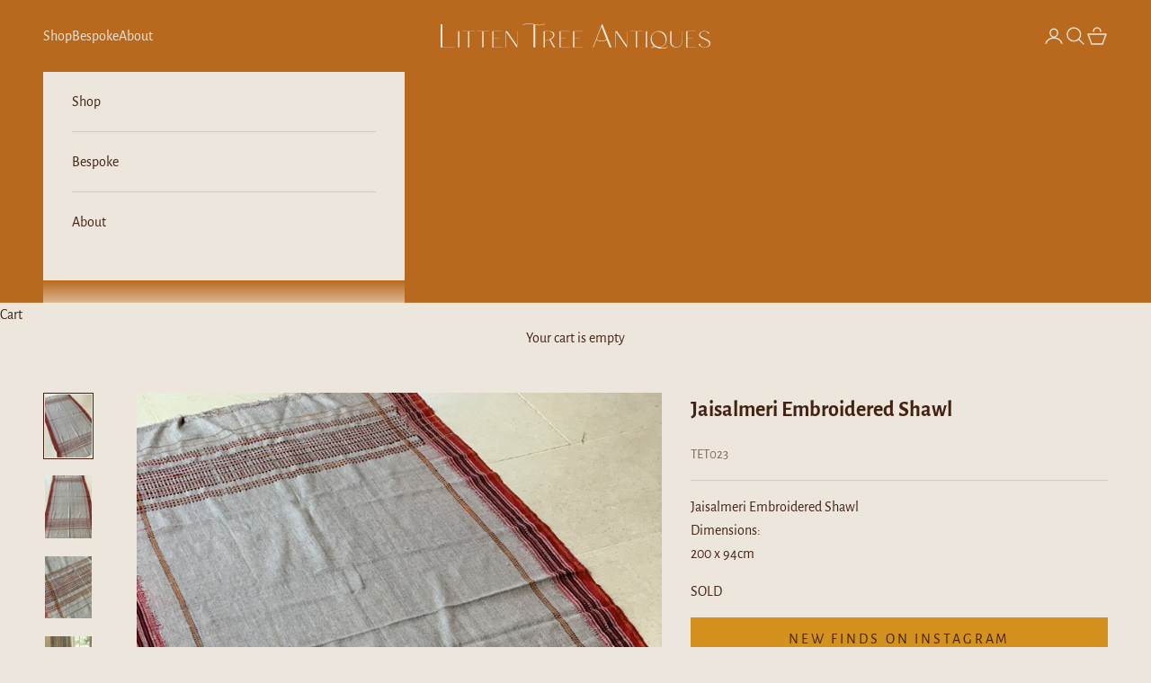

--- FILE ---
content_type: text/html; charset=utf-8
request_url: https://littentreeantiques.com/products/jaisalmeri-embroidered-shawl
body_size: 21887
content:
<!doctype html>

<html lang="en" dir="ltr">
  <head>
    <meta charset="utf-8">
    <meta name="viewport" content="width=device-width, initial-scale=1.0, height=device-height, minimum-scale=1.0, maximum-scale=5.0">

    <title>Jaisalmeri Embroidered Shawl</title><meta name="description" content="Jaisalmeri Embroidered Shawl Dimensions: 200 x 94cm"><link rel="canonical" href="https://littentreeantiques.com/products/jaisalmeri-embroidered-shawl"><link rel="shortcut icon" href="//littentreeantiques.com/cdn/shop/files/Litten_Tree_Antiques_Logo_Mark_Brown_Rgb.svg?v=1731406807&width=96">
      <link rel="apple-touch-icon" href="//littentreeantiques.com/cdn/shop/files/Litten_Tree_Antiques_Logo_Mark_Brown_Rgb.svg?v=1731406807&width=180"><link rel="preconnect" href="https://fonts.shopifycdn.com" crossorigin><link rel="preload" href="//littentreeantiques.com/cdn/fonts/alegreya_sans/alegreyasans_n4.e332e76eefe545db0f9180cd382ce06e2f88055f.woff2" as="font" type="font/woff2" crossorigin><link rel="preload" href="//littentreeantiques.com/cdn/fonts/alegreya_sans/alegreyasans_n4.e332e76eefe545db0f9180cd382ce06e2f88055f.woff2" as="font" type="font/woff2" crossorigin><meta property="og:type" content="product">
  <meta property="og:title" content="Jaisalmeri Embroidered Shawl">
  <meta property="product:price:amount" content="295.00">
  <meta property="product:price:currency" content="GBP"><meta property="og:image" content="http://littentreeantiques.com/cdn/shop/files/tet023a.jpg?v=1734685965&width=2048">
  <meta property="og:image:secure_url" content="https://littentreeantiques.com/cdn/shop/files/tet023a.jpg?v=1734685965&width=2048">
  <meta property="og:image:width" content="1440">
  <meta property="og:image:height" content="1920"><meta property="og:description" content="Jaisalmeri Embroidered Shawl Dimensions: 200 x 94cm"><meta property="og:url" content="https://littentreeantiques.com/products/jaisalmeri-embroidered-shawl">
<meta property="og:site_name" content="Litten Tree Antiques"><meta name="twitter:card" content="summary"><meta name="twitter:title" content="Jaisalmeri Embroidered Shawl">
  <meta name="twitter:description" content="Jaisalmeri Embroidered Shawl
Dimensions:
200 x 94cm"><meta name="twitter:image" content="https://littentreeantiques.com/cdn/shop/files/tet023a.jpg?crop=center&height=1200&v=1734685965&width=1200">
  <meta name="twitter:image:alt" content=""><script async crossorigin fetchpriority="high" src="/cdn/shopifycloud/importmap-polyfill/es-modules-shim.2.4.0.js"></script>
<script type="application/ld+json">{"@context":"http:\/\/schema.org\/","@id":"\/products\/jaisalmeri-embroidered-shawl#product","@type":"Product","brand":{"@type":"Brand","name":"Litten Tree Antiques"},"category":"","description":"Jaisalmeri Embroidered Shawl\nDimensions:\n200 x 94cm","image":"https:\/\/littentreeantiques.com\/cdn\/shop\/files\/tet023a.jpg?v=1734685965\u0026width=1920","name":"Jaisalmeri Embroidered Shawl","offers":{"@id":"\/products\/jaisalmeri-embroidered-shawl?variant=48157970137281#offer","@type":"Offer","availability":"http:\/\/schema.org\/OutOfStock","price":"295.00","priceCurrency":"GBP","url":"https:\/\/littentreeantiques.com\/products\/jaisalmeri-embroidered-shawl?variant=48157970137281"},"sku":"TET023","url":"https:\/\/littentreeantiques.com\/products\/jaisalmeri-embroidered-shawl"}</script><script type="application/ld+json">
  {
    "@context": "https://schema.org",
    "@type": "BreadcrumbList",
    "itemListElement": [{
        "@type": "ListItem",
        "position": 1,
        "name": "Home",
        "item": "https://littentreeantiques.com"
      },{
            "@type": "ListItem",
            "position": 2,
            "name": "Jaisalmeri Embroidered Shawl",
            "item": "https://littentreeantiques.com/products/jaisalmeri-embroidered-shawl"
          }]
  }
</script><style>/* Typography (heading) */
  @font-face {
  font-family: "Alegreya Sans";
  font-weight: 400;
  font-style: normal;
  font-display: fallback;
  src: url("//littentreeantiques.com/cdn/fonts/alegreya_sans/alegreyasans_n4.e332e76eefe545db0f9180cd382ce06e2f88055f.woff2") format("woff2"),
       url("//littentreeantiques.com/cdn/fonts/alegreya_sans/alegreyasans_n4.2f538e6a7581234d2f67054a40fbfd36d80c2e56.woff") format("woff");
}

@font-face {
  font-family: "Alegreya Sans";
  font-weight: 400;
  font-style: italic;
  font-display: fallback;
  src: url("//littentreeantiques.com/cdn/fonts/alegreya_sans/alegreyasans_i4.7156278bb23e48db294dc221d52a46fdc0183947.woff2") format("woff2"),
       url("//littentreeantiques.com/cdn/fonts/alegreya_sans/alegreyasans_i4.7283a068f87063ea0a478d58f299dd97afe5e064.woff") format("woff");
}

/* Typography (body) */
  @font-face {
  font-family: "Alegreya Sans";
  font-weight: 400;
  font-style: normal;
  font-display: fallback;
  src: url("//littentreeantiques.com/cdn/fonts/alegreya_sans/alegreyasans_n4.e332e76eefe545db0f9180cd382ce06e2f88055f.woff2") format("woff2"),
       url("//littentreeantiques.com/cdn/fonts/alegreya_sans/alegreyasans_n4.2f538e6a7581234d2f67054a40fbfd36d80c2e56.woff") format("woff");
}

@font-face {
  font-family: "Alegreya Sans";
  font-weight: 400;
  font-style: italic;
  font-display: fallback;
  src: url("//littentreeantiques.com/cdn/fonts/alegreya_sans/alegreyasans_i4.7156278bb23e48db294dc221d52a46fdc0183947.woff2") format("woff2"),
       url("//littentreeantiques.com/cdn/fonts/alegreya_sans/alegreyasans_i4.7283a068f87063ea0a478d58f299dd97afe5e064.woff") format("woff");
}

@font-face {
  font-family: "Alegreya Sans";
  font-weight: 700;
  font-style: normal;
  font-display: fallback;
  src: url("//littentreeantiques.com/cdn/fonts/alegreya_sans/alegreyasans_n7.3d9476fb0ebeda6ade9688d66cdb9524e329b866.woff2") format("woff2"),
       url("//littentreeantiques.com/cdn/fonts/alegreya_sans/alegreyasans_n7.f29cc7ebdc42d1112e7f77e7b4655fa02c985111.woff") format("woff");
}

@font-face {
  font-family: "Alegreya Sans";
  font-weight: 700;
  font-style: italic;
  font-display: fallback;
  src: url("//littentreeantiques.com/cdn/fonts/alegreya_sans/alegreyasans_i7.55aed94c5c86deedc38bc8fc0b8f7fe64ec06c3a.woff2") format("woff2"),
       url("//littentreeantiques.com/cdn/fonts/alegreya_sans/alegreyasans_i7.b894eb092626c7721e865b7909f1ef5f5df8d3ac.woff") format("woff");
}

:root {
    /* Container */
    --container-max-width: 100%;
    --container-xxs-max-width: 27.5rem; /* 440px */
    --container-xs-max-width: 42.5rem; /* 680px */
    --container-sm-max-width: 61.25rem; /* 980px */
    --container-md-max-width: 71.875rem; /* 1150px */
    --container-lg-max-width: 78.75rem; /* 1260px */
    --container-xl-max-width: 85rem; /* 1360px */
    --container-gutter: 1.25rem;

    --section-vertical-spacing: 2.5rem;
    --section-vertical-spacing-tight:2.5rem;

    --section-stack-gap:2.25rem;
    --section-stack-gap-tight:2.25rem;

    /* Form settings */
    --form-gap: 1.25rem; /* Gap between fieldset and submit button */
    --fieldset-gap: 1rem; /* Gap between each form input within a fieldset */
    --form-control-gap: 0.625rem; /* Gap between input and label (ignored for floating label) */
    --checkbox-control-gap: 0.75rem; /* Horizontal gap between checkbox and its associated label */
    --input-padding-block: 0.65rem; /* Vertical padding for input, textarea and native select */
    --input-padding-inline: 0.8rem; /* Horizontal padding for input, textarea and native select */
    --checkbox-size: 0.875rem; /* Size (width and height) for checkbox */

    /* Other sizes */
    --sticky-area-height: calc(var(--announcement-bar-is-sticky, 0) * var(--announcement-bar-height, 0px) + var(--header-is-sticky, 0) * var(--header-is-visible, 1) * var(--header-height, 0px));

    /* RTL support */
    --transform-logical-flip: 1;
    --transform-origin-start: left;
    --transform-origin-end: right;

    /**
     * ---------------------------------------------------------------------
     * TYPOGRAPHY
     * ---------------------------------------------------------------------
     */

    /* Font properties */
    --heading-font-family: "Alegreya Sans", sans-serif;
    --heading-font-weight: 400;
    --heading-font-style: normal;
    --heading-text-transform: uppercase;
    --heading-letter-spacing: 0.18em;
    --text-font-family: "Alegreya Sans", sans-serif;
    --text-font-weight: 400;
    --text-font-style: normal;
    --text-letter-spacing: 0.0em;
    --button-font: var(--text-font-style) var(--text-font-weight) var(--text-sm) / 1.65 var(--text-font-family);
    --button-text-transform: uppercase;
    --button-letter-spacing: 0.18em;

    /* Font sizes */--text-heading-size-factor: 1.2;
    --text-h1: max(0.6875rem, clamp(1.375rem, 1.146341463414634rem + 0.975609756097561vw, 2rem) * var(--text-heading-size-factor));
    --text-h2: max(0.6875rem, clamp(1.25rem, 1.0670731707317074rem + 0.7804878048780488vw, 1.75rem) * var(--text-heading-size-factor));
    --text-h3: max(0.6875rem, clamp(1.125rem, 1.0335365853658536rem + 0.3902439024390244vw, 1.375rem) * var(--text-heading-size-factor));
    --text-h4: max(0.6875rem, clamp(1rem, 0.9542682926829268rem + 0.1951219512195122vw, 1.125rem) * var(--text-heading-size-factor));
    --text-h5: calc(0.875rem * var(--text-heading-size-factor));
    --text-h6: calc(0.75rem * var(--text-heading-size-factor));

    --text-xs: 0.875rem;
    --text-sm: 0.9375rem;
    --text-base: 1.0rem;
    --text-lg: 1.125rem;
    --text-xl: 1.25rem;

    /* Rounded variables (used for border radius) */
    --rounded-full: 9999px;
    --button-border-radius: 0.0rem;
    --input-border-radius: 0.0rem;

    /* Box shadow */
    --shadow-sm: 0 2px 8px rgb(0 0 0 / 0.05);
    --shadow: 0 5px 15px rgb(0 0 0 / 0.05);
    --shadow-md: 0 5px 30px rgb(0 0 0 / 0.05);
    --shadow-block: px px px rgb(var(--text-primary) / 0.0);

    /**
     * ---------------------------------------------------------------------
     * OTHER
     * ---------------------------------------------------------------------
     */

    --checkmark-svg-url: url(//littentreeantiques.com/cdn/shop/t/7/assets/checkmark.svg?v=104108483021325941371731353710);
    --cursor-zoom-in-svg-url: url(//littentreeantiques.com/cdn/shop/t/7/assets/cursor-zoom-in.svg?v=15961914216152850881739463802);
  }

  [dir="rtl"]:root {
    /* RTL support */
    --transform-logical-flip: -1;
    --transform-origin-start: right;
    --transform-origin-end: left;
  }

  @media screen and (min-width: 700px) {
    :root {
      /* Typography (font size) */
      --text-xs: 0.875rem;
      --text-sm: 0.9375rem;
      --text-base: 1.0rem;
      --text-lg: 1.125rem;
      --text-xl: 1.375rem;

      /* Spacing settings */
      --container-gutter: 2rem;
    }
  }

  @media screen and (min-width: 1000px) {
    :root {
      /* Spacing settings */
      --container-gutter: 3rem;

      --section-vertical-spacing: 4rem;
      --section-vertical-spacing-tight: 4rem;

      --section-stack-gap:3rem;
      --section-stack-gap-tight:3rem;
    }
  }:root {/* Overlay used for modal */
    --page-overlay: 0 0 0 / 0.4;

    /* We use the first scheme background as default */
    --page-background: ;

    /* Product colors */
    --on-sale-text: 227 44 43;
    --on-sale-badge-background: 227 44 43;
    --on-sale-badge-text: 255 255 255;
    --sold-out-badge-background: 239 239 239;
    --sold-out-badge-text: 0 0 0 / 0.65;
    --custom-badge-background: 28 28 28;
    --custom-badge-text: 255 255 255;
    --star-color: 28 28 28;

    /* Status colors */
    --success-background: 212 227 203;
    --success-text: 48 122 7;
    --warning-background: 253 241 224;
    --warning-text: 237 138 0;
    --error-background: 243 204 204;
    --error-text: 203 43 43;
  }.color-scheme--scheme-1 {
      /* Color settings */--accent: 210 146 29;
      --text-color: 67 34 18;
      --background: 236 230 221 / 1.0;
      --background-without-opacity: 236 230 221;
      --background-gradient: ;--border-color: 211 201 191;/* Button colors */
      --button-background: 210 146 29;
      --button-text-color: 67 34 18;

      /* Circled buttons */
      --circle-button-background: 255 255 255;
      --circle-button-text-color: 67 34 18;
    }.shopify-section:has(.section-spacing.color-scheme--bg-d365ef77d1527b55630be1ce3ad672e0) + .shopify-section:has(.section-spacing.color-scheme--bg-d365ef77d1527b55630be1ce3ad672e0:not(.bordered-section)) .section-spacing {
      padding-block-start: 0;
    }.color-scheme--scheme-2 {
      /* Color settings */--accent: 236 230 221;
      --text-color: 236 230 221;
      --background: 255 255 255 / 1.0;
      --background-without-opacity: 255 255 255;
      --background-gradient: ;--border-color: 252 251 250;/* Button colors */
      --button-background: 236 230 221;
      --button-text-color: 28 28 28;

      /* Circled buttons */
      --circle-button-background: 236 230 221;
      --circle-button-text-color: 28 28 28;
    }.shopify-section:has(.section-spacing.color-scheme--bg-54922f2e920ba8346f6dc0fba343d673) + .shopify-section:has(.section-spacing.color-scheme--bg-54922f2e920ba8346f6dc0fba343d673:not(.bordered-section)) .section-spacing {
      padding-block-start: 0;
    }.color-scheme--scheme-3 {
      /* Color settings */--accent: 255 255 255;
      --text-color: 255 255 255;
      --background: 28 28 28 / 1.0;
      --background-without-opacity: 28 28 28;
      --background-gradient: ;--border-color: 62 62 62;/* Button colors */
      --button-background: 255 255 255;
      --button-text-color: 28 28 28;

      /* Circled buttons */
      --circle-button-background: 255 255 255;
      --circle-button-text-color: 28 28 28;
    }.shopify-section:has(.section-spacing.color-scheme--bg-c1f8cb21047e4797e94d0969dc5d1e44) + .shopify-section:has(.section-spacing.color-scheme--bg-c1f8cb21047e4797e94d0969dc5d1e44:not(.bordered-section)) .section-spacing {
      padding-block-start: 0;
    }.color-scheme--scheme-4 {
      /* Color settings */--accent: 255 255 255;
      --text-color: 255 255 255;
      --background: 0 0 0 / 0.0;
      --background-without-opacity: 0 0 0;
      --background-gradient: ;--border-color: 255 255 255;/* Button colors */
      --button-background: 255 255 255;
      --button-text-color: 28 28 28;

      /* Circled buttons */
      --circle-button-background: 255 255 255;
      --circle-button-text-color: 28 28 28;
    }.shopify-section:has(.section-spacing.color-scheme--bg-3671eee015764974ee0aef1536023e0f) + .shopify-section:has(.section-spacing.color-scheme--bg-3671eee015764974ee0aef1536023e0f:not(.bordered-section)) .section-spacing {
      padding-block-start: 0;
    }.color-scheme--scheme-fd2f5715-fa25-43ca-968a-a090491b4d76 {
      /* Color settings */--accent: 28 28 28;
      --text-color: 28 28 28;
      --background: 255 255 255 / 1.0;
      --background-without-opacity: 255 255 255;
      --background-gradient: ;--border-color: 221 221 221;/* Button colors */
      --button-background: 28 28 28;
      --button-text-color: 255 255 255;

      /* Circled buttons */
      --circle-button-background: 255 255 255;
      --circle-button-text-color: 28 28 28;
    }.shopify-section:has(.section-spacing.color-scheme--bg-54922f2e920ba8346f6dc0fba343d673) + .shopify-section:has(.section-spacing.color-scheme--bg-54922f2e920ba8346f6dc0fba343d673:not(.bordered-section)) .section-spacing {
      padding-block-start: 0;
    }.color-scheme--scheme-22081761-95ba-4c82-8c5e-665bc31a0249 {
      /* Color settings */--accent: 210 146 29;
      --text-color: 203 43 43;
      --background: 236 230 221 / 1.0;
      --background-without-opacity: 236 230 221;
      --background-gradient: ;--border-color: 231 202 194;/* Button colors */
      --button-background: 210 146 29;
      --button-text-color: 67 34 18;

      /* Circled buttons */
      --circle-button-background: 255 255 255;
      --circle-button-text-color: 67 34 18;
    }.shopify-section:has(.section-spacing.color-scheme--bg-d365ef77d1527b55630be1ce3ad672e0) + .shopify-section:has(.section-spacing.color-scheme--bg-d365ef77d1527b55630be1ce3ad672e0:not(.bordered-section)) .section-spacing {
      padding-block-start: 0;
    }.color-scheme--dialog {
      /* Color settings */--accent: 236 230 221;
      --text-color: 236 230 221;
      --background: 255 255 255 / 1.0;
      --background-without-opacity: 255 255 255;
      --background-gradient: ;--border-color: 252 251 250;/* Button colors */
      --button-background: 236 230 221;
      --button-text-color: 28 28 28;

      /* Circled buttons */
      --circle-button-background: 236 230 221;
      --circle-button-text-color: 28 28 28;
    }
</style><script>
  // This allows to expose several variables to the global scope, to be used in scripts
  window.themeVariables = {
    settings: {
      showPageTransition: null,
      pageType: "product",
      moneyFormat: "£{{amount}}",
      moneyWithCurrencyFormat: "£{{amount}} GBP",
      currencyCodeEnabled: false,
      cartType: "drawer",
      staggerMenuApparition: true
    },

    strings: {
      addedToCart: "Added to your cart!",
      closeGallery: "Close gallery",
      zoomGallery: "Zoom picture",
      errorGallery: "Image cannot be loaded",
      shippingEstimatorNoResults: "Sorry, we do not ship to your address.",
      shippingEstimatorOneResult: "There is one shipping rate for your address:",
      shippingEstimatorMultipleResults: "There are several shipping rates for your address:",
      shippingEstimatorError: "One or more error occurred while retrieving shipping rates:",
      next: "Next",
      previous: "Previous"
    },

    mediaQueries: {
      'sm': 'screen and (min-width: 700px)',
      'md': 'screen and (min-width: 1000px)',
      'lg': 'screen and (min-width: 1150px)',
      'xl': 'screen and (min-width: 1400px)',
      '2xl': 'screen and (min-width: 1600px)',
      'sm-max': 'screen and (max-width: 699px)',
      'md-max': 'screen and (max-width: 999px)',
      'lg-max': 'screen and (max-width: 1149px)',
      'xl-max': 'screen and (max-width: 1399px)',
      '2xl-max': 'screen and (max-width: 1599px)',
      'motion-safe': '(prefers-reduced-motion: no-preference)',
      'motion-reduce': '(prefers-reduced-motion: reduce)',
      'supports-hover': 'screen and (pointer: fine)',
      'supports-touch': 'screen and (hover: none)'
    }
  };</script><script>
      if (!(HTMLScriptElement.supports && HTMLScriptElement.supports('importmap'))) {
        const importMapPolyfill = document.createElement('script');
        importMapPolyfill.async = true;
        importMapPolyfill.src = "//littentreeantiques.com/cdn/shop/t/7/assets/es-module-shims.min.js?v=140375185335194536761728717934";

        document.head.appendChild(importMapPolyfill);
      }
    </script>

    <script type="importmap">{
        "imports": {
          "vendor": "//littentreeantiques.com/cdn/shop/t/7/assets/vendor.min.js?v=97444456987200009421728717934",
          "theme": "//littentreeantiques.com/cdn/shop/t/7/assets/theme.js?v=180276033083214723051728717934",
          "photoswipe": "//littentreeantiques.com/cdn/shop/t/7/assets/photoswipe.min.js?v=13374349288281597431728717934"
        }
      }
    </script>

    <script type="module" src="//littentreeantiques.com/cdn/shop/t/7/assets/vendor.min.js?v=97444456987200009421728717934"></script>
    <script type="module" src="//littentreeantiques.com/cdn/shop/t/7/assets/theme.js?v=180276033083214723051728717934"></script>

    <script>window.performance && window.performance.mark && window.performance.mark('shopify.content_for_header.start');</script><meta name="facebook-domain-verification" content="1oeixubvacujdi8hjyyflfjv6lq16b">
<meta name="facebook-domain-verification" content="gy2angcw42eg1cqtvag4xwwisbw9x6">
<meta name="google-site-verification" content="TLyBnSDB4StwLCX06-G0yBdMnArsS-M5kLKgBuuzOMw">
<meta id="shopify-digital-wallet" name="shopify-digital-wallet" content="/4978540662/digital_wallets/dialog">
<meta name="shopify-checkout-api-token" content="0d930477806c3634417038c59c611e74">
<meta id="in-context-paypal-metadata" data-shop-id="4978540662" data-venmo-supported="false" data-environment="production" data-locale="en_US" data-paypal-v4="true" data-currency="GBP">
<link rel="alternate" type="application/json+oembed" href="https://littentreeantiques.com/products/jaisalmeri-embroidered-shawl.oembed">
<script async="async" src="/checkouts/internal/preloads.js?locale=en-GB"></script>
<link rel="preconnect" href="https://shop.app" crossorigin="anonymous">
<script async="async" src="https://shop.app/checkouts/internal/preloads.js?locale=en-GB&shop_id=4978540662" crossorigin="anonymous"></script>
<script id="apple-pay-shop-capabilities" type="application/json">{"shopId":4978540662,"countryCode":"GB","currencyCode":"GBP","merchantCapabilities":["supports3DS"],"merchantId":"gid:\/\/shopify\/Shop\/4978540662","merchantName":"Litten Tree Antiques","requiredBillingContactFields":["postalAddress","email"],"requiredShippingContactFields":["postalAddress","email"],"shippingType":"shipping","supportedNetworks":["visa","maestro","masterCard","amex","discover","elo"],"total":{"type":"pending","label":"Litten Tree Antiques","amount":"1.00"},"shopifyPaymentsEnabled":true,"supportsSubscriptions":true}</script>
<script id="shopify-features" type="application/json">{"accessToken":"0d930477806c3634417038c59c611e74","betas":["rich-media-storefront-analytics"],"domain":"littentreeantiques.com","predictiveSearch":true,"shopId":4978540662,"locale":"en"}</script>
<script>var Shopify = Shopify || {};
Shopify.shop = "littentreeantiques.myshopify.com";
Shopify.locale = "en";
Shopify.currency = {"active":"GBP","rate":"1.0"};
Shopify.country = "GB";
Shopify.theme = {"name":"Litten Tree Antiques","id":167813578945,"schema_name":"Prestige","schema_version":"10.3.0","theme_store_id":855,"role":"main"};
Shopify.theme.handle = "null";
Shopify.theme.style = {"id":null,"handle":null};
Shopify.cdnHost = "littentreeantiques.com/cdn";
Shopify.routes = Shopify.routes || {};
Shopify.routes.root = "/";</script>
<script type="module">!function(o){(o.Shopify=o.Shopify||{}).modules=!0}(window);</script>
<script>!function(o){function n(){var o=[];function n(){o.push(Array.prototype.slice.apply(arguments))}return n.q=o,n}var t=o.Shopify=o.Shopify||{};t.loadFeatures=n(),t.autoloadFeatures=n()}(window);</script>
<script>
  window.ShopifyPay = window.ShopifyPay || {};
  window.ShopifyPay.apiHost = "shop.app\/pay";
  window.ShopifyPay.redirectState = null;
</script>
<script id="shop-js-analytics" type="application/json">{"pageType":"product"}</script>
<script defer="defer" async type="module" src="//littentreeantiques.com/cdn/shopifycloud/shop-js/modules/v2/client.init-shop-cart-sync_CG-L-Qzi.en.esm.js"></script>
<script defer="defer" async type="module" src="//littentreeantiques.com/cdn/shopifycloud/shop-js/modules/v2/chunk.common_B8yXDTDb.esm.js"></script>
<script type="module">
  await import("//littentreeantiques.com/cdn/shopifycloud/shop-js/modules/v2/client.init-shop-cart-sync_CG-L-Qzi.en.esm.js");
await import("//littentreeantiques.com/cdn/shopifycloud/shop-js/modules/v2/chunk.common_B8yXDTDb.esm.js");

  window.Shopify.SignInWithShop?.initShopCartSync?.({"fedCMEnabled":true,"windoidEnabled":true});

</script>
<script>
  window.Shopify = window.Shopify || {};
  if (!window.Shopify.featureAssets) window.Shopify.featureAssets = {};
  window.Shopify.featureAssets['shop-js'] = {"shop-cart-sync":["modules/v2/client.shop-cart-sync_C7TtgCZT.en.esm.js","modules/v2/chunk.common_B8yXDTDb.esm.js"],"shop-button":["modules/v2/client.shop-button_aOcg-RjH.en.esm.js","modules/v2/chunk.common_B8yXDTDb.esm.js"],"init-shop-email-lookup-coordinator":["modules/v2/client.init-shop-email-lookup-coordinator_D-37GF_a.en.esm.js","modules/v2/chunk.common_B8yXDTDb.esm.js"],"init-fed-cm":["modules/v2/client.init-fed-cm_DGh7x7ZX.en.esm.js","modules/v2/chunk.common_B8yXDTDb.esm.js"],"init-windoid":["modules/v2/client.init-windoid_C5PxDKWE.en.esm.js","modules/v2/chunk.common_B8yXDTDb.esm.js"],"shop-toast-manager":["modules/v2/client.shop-toast-manager_BmSBWum3.en.esm.js","modules/v2/chunk.common_B8yXDTDb.esm.js"],"shop-cash-offers":["modules/v2/client.shop-cash-offers_DkchToOx.en.esm.js","modules/v2/chunk.common_B8yXDTDb.esm.js","modules/v2/chunk.modal_dvVUSHam.esm.js"],"init-shop-cart-sync":["modules/v2/client.init-shop-cart-sync_CG-L-Qzi.en.esm.js","modules/v2/chunk.common_B8yXDTDb.esm.js"],"avatar":["modules/v2/client.avatar_BTnouDA3.en.esm.js"],"shop-login-button":["modules/v2/client.shop-login-button_DrVPCwAQ.en.esm.js","modules/v2/chunk.common_B8yXDTDb.esm.js","modules/v2/chunk.modal_dvVUSHam.esm.js"],"pay-button":["modules/v2/client.pay-button_Cw45D1uM.en.esm.js","modules/v2/chunk.common_B8yXDTDb.esm.js"],"init-customer-accounts":["modules/v2/client.init-customer-accounts_BNYsaOzg.en.esm.js","modules/v2/client.shop-login-button_DrVPCwAQ.en.esm.js","modules/v2/chunk.common_B8yXDTDb.esm.js","modules/v2/chunk.modal_dvVUSHam.esm.js"],"checkout-modal":["modules/v2/client.checkout-modal_NoX7b1qq.en.esm.js","modules/v2/chunk.common_B8yXDTDb.esm.js","modules/v2/chunk.modal_dvVUSHam.esm.js"],"init-customer-accounts-sign-up":["modules/v2/client.init-customer-accounts-sign-up_pIEGEpjr.en.esm.js","modules/v2/client.shop-login-button_DrVPCwAQ.en.esm.js","modules/v2/chunk.common_B8yXDTDb.esm.js","modules/v2/chunk.modal_dvVUSHam.esm.js"],"init-shop-for-new-customer-accounts":["modules/v2/client.init-shop-for-new-customer-accounts_BIu2e6le.en.esm.js","modules/v2/client.shop-login-button_DrVPCwAQ.en.esm.js","modules/v2/chunk.common_B8yXDTDb.esm.js","modules/v2/chunk.modal_dvVUSHam.esm.js"],"shop-follow-button":["modules/v2/client.shop-follow-button_B6YY9G4U.en.esm.js","modules/v2/chunk.common_B8yXDTDb.esm.js","modules/v2/chunk.modal_dvVUSHam.esm.js"],"lead-capture":["modules/v2/client.lead-capture_o2hOda6W.en.esm.js","modules/v2/chunk.common_B8yXDTDb.esm.js","modules/v2/chunk.modal_dvVUSHam.esm.js"],"shop-login":["modules/v2/client.shop-login_DA8-MZ-E.en.esm.js","modules/v2/chunk.common_B8yXDTDb.esm.js","modules/v2/chunk.modal_dvVUSHam.esm.js"],"payment-terms":["modules/v2/client.payment-terms_BFsudFhJ.en.esm.js","modules/v2/chunk.common_B8yXDTDb.esm.js","modules/v2/chunk.modal_dvVUSHam.esm.js"]};
</script>
<script>(function() {
  var isLoaded = false;
  function asyncLoad() {
    if (isLoaded) return;
    isLoaded = true;
    var urls = ["https:\/\/authentipix-shopify.azurewebsites.net\/Scripts\/external\/authentipix.js?shop=littentreeantiques.myshopify.com"];
    for (var i = 0; i < urls.length; i++) {
      var s = document.createElement('script');
      s.type = 'text/javascript';
      s.async = true;
      s.src = urls[i];
      var x = document.getElementsByTagName('script')[0];
      x.parentNode.insertBefore(s, x);
    }
  };
  if(window.attachEvent) {
    window.attachEvent('onload', asyncLoad);
  } else {
    window.addEventListener('load', asyncLoad, false);
  }
})();</script>
<script id="__st">var __st={"a":4978540662,"offset":0,"reqid":"c92c9b5a-e76b-45ea-b7ae-20cc1d04ded1-1768014793","pageurl":"littentreeantiques.com\/products\/jaisalmeri-embroidered-shawl","u":"34572d15e41c","p":"product","rtyp":"product","rid":10354400362689};</script>
<script>window.ShopifyPaypalV4VisibilityTracking = true;</script>
<script id="captcha-bootstrap">!function(){'use strict';const t='contact',e='account',n='new_comment',o=[[t,t],['blogs',n],['comments',n],[t,'customer']],c=[[e,'customer_login'],[e,'guest_login'],[e,'recover_customer_password'],[e,'create_customer']],r=t=>t.map((([t,e])=>`form[action*='/${t}']:not([data-nocaptcha='true']) input[name='form_type'][value='${e}']`)).join(','),a=t=>()=>t?[...document.querySelectorAll(t)].map((t=>t.form)):[];function s(){const t=[...o],e=r(t);return a(e)}const i='password',u='form_key',d=['recaptcha-v3-token','g-recaptcha-response','h-captcha-response',i],f=()=>{try{return window.sessionStorage}catch{return}},m='__shopify_v',_=t=>t.elements[u];function p(t,e,n=!1){try{const o=window.sessionStorage,c=JSON.parse(o.getItem(e)),{data:r}=function(t){const{data:e,action:n}=t;return t[m]||n?{data:e,action:n}:{data:t,action:n}}(c);for(const[e,n]of Object.entries(r))t.elements[e]&&(t.elements[e].value=n);n&&o.removeItem(e)}catch(o){console.error('form repopulation failed',{error:o})}}const l='form_type',E='cptcha';function T(t){t.dataset[E]=!0}const w=window,h=w.document,L='Shopify',v='ce_forms',y='captcha';let A=!1;((t,e)=>{const n=(g='f06e6c50-85a8-45c8-87d0-21a2b65856fe',I='https://cdn.shopify.com/shopifycloud/storefront-forms-hcaptcha/ce_storefront_forms_captcha_hcaptcha.v1.5.2.iife.js',D={infoText:'Protected by hCaptcha',privacyText:'Privacy',termsText:'Terms'},(t,e,n)=>{const o=w[L][v],c=o.bindForm;if(c)return c(t,g,e,D).then(n);var r;o.q.push([[t,g,e,D],n]),r=I,A||(h.body.append(Object.assign(h.createElement('script'),{id:'captcha-provider',async:!0,src:r})),A=!0)});var g,I,D;w[L]=w[L]||{},w[L][v]=w[L][v]||{},w[L][v].q=[],w[L][y]=w[L][y]||{},w[L][y].protect=function(t,e){n(t,void 0,e),T(t)},Object.freeze(w[L][y]),function(t,e,n,w,h,L){const[v,y,A,g]=function(t,e,n){const i=e?o:[],u=t?c:[],d=[...i,...u],f=r(d),m=r(i),_=r(d.filter((([t,e])=>n.includes(e))));return[a(f),a(m),a(_),s()]}(w,h,L),I=t=>{const e=t.target;return e instanceof HTMLFormElement?e:e&&e.form},D=t=>v().includes(t);t.addEventListener('submit',(t=>{const e=I(t);if(!e)return;const n=D(e)&&!e.dataset.hcaptchaBound&&!e.dataset.recaptchaBound,o=_(e),c=g().includes(e)&&(!o||!o.value);(n||c)&&t.preventDefault(),c&&!n&&(function(t){try{if(!f())return;!function(t){const e=f();if(!e)return;const n=_(t);if(!n)return;const o=n.value;o&&e.removeItem(o)}(t);const e=Array.from(Array(32),(()=>Math.random().toString(36)[2])).join('');!function(t,e){_(t)||t.append(Object.assign(document.createElement('input'),{type:'hidden',name:u})),t.elements[u].value=e}(t,e),function(t,e){const n=f();if(!n)return;const o=[...t.querySelectorAll(`input[type='${i}']`)].map((({name:t})=>t)),c=[...d,...o],r={};for(const[a,s]of new FormData(t).entries())c.includes(a)||(r[a]=s);n.setItem(e,JSON.stringify({[m]:1,action:t.action,data:r}))}(t,e)}catch(e){console.error('failed to persist form',e)}}(e),e.submit())}));const S=(t,e)=>{t&&!t.dataset[E]&&(n(t,e.some((e=>e===t))),T(t))};for(const o of['focusin','change'])t.addEventListener(o,(t=>{const e=I(t);D(e)&&S(e,y())}));const B=e.get('form_key'),M=e.get(l),P=B&&M;t.addEventListener('DOMContentLoaded',(()=>{const t=y();if(P)for(const e of t)e.elements[l].value===M&&p(e,B);[...new Set([...A(),...v().filter((t=>'true'===t.dataset.shopifyCaptcha))])].forEach((e=>S(e,t)))}))}(h,new URLSearchParams(w.location.search),n,t,e,['guest_login'])})(!0,!0)}();</script>
<script integrity="sha256-4kQ18oKyAcykRKYeNunJcIwy7WH5gtpwJnB7kiuLZ1E=" data-source-attribution="shopify.loadfeatures" defer="defer" src="//littentreeantiques.com/cdn/shopifycloud/storefront/assets/storefront/load_feature-a0a9edcb.js" crossorigin="anonymous"></script>
<script crossorigin="anonymous" defer="defer" src="//littentreeantiques.com/cdn/shopifycloud/storefront/assets/shopify_pay/storefront-65b4c6d7.js?v=20250812"></script>
<script data-source-attribution="shopify.dynamic_checkout.dynamic.init">var Shopify=Shopify||{};Shopify.PaymentButton=Shopify.PaymentButton||{isStorefrontPortableWallets:!0,init:function(){window.Shopify.PaymentButton.init=function(){};var t=document.createElement("script");t.src="https://littentreeantiques.com/cdn/shopifycloud/portable-wallets/latest/portable-wallets.en.js",t.type="module",document.head.appendChild(t)}};
</script>
<script data-source-attribution="shopify.dynamic_checkout.buyer_consent">
  function portableWalletsHideBuyerConsent(e){var t=document.getElementById("shopify-buyer-consent"),n=document.getElementById("shopify-subscription-policy-button");t&&n&&(t.classList.add("hidden"),t.setAttribute("aria-hidden","true"),n.removeEventListener("click",e))}function portableWalletsShowBuyerConsent(e){var t=document.getElementById("shopify-buyer-consent"),n=document.getElementById("shopify-subscription-policy-button");t&&n&&(t.classList.remove("hidden"),t.removeAttribute("aria-hidden"),n.addEventListener("click",e))}window.Shopify?.PaymentButton&&(window.Shopify.PaymentButton.hideBuyerConsent=portableWalletsHideBuyerConsent,window.Shopify.PaymentButton.showBuyerConsent=portableWalletsShowBuyerConsent);
</script>
<script data-source-attribution="shopify.dynamic_checkout.cart.bootstrap">document.addEventListener("DOMContentLoaded",(function(){function t(){return document.querySelector("shopify-accelerated-checkout-cart, shopify-accelerated-checkout")}if(t())Shopify.PaymentButton.init();else{new MutationObserver((function(e,n){t()&&(Shopify.PaymentButton.init(),n.disconnect())})).observe(document.body,{childList:!0,subtree:!0})}}));
</script>
<script id='scb4127' type='text/javascript' async='' src='https://littentreeantiques.com/cdn/shopifycloud/privacy-banner/storefront-banner.js'></script><link id="shopify-accelerated-checkout-styles" rel="stylesheet" media="screen" href="https://littentreeantiques.com/cdn/shopifycloud/portable-wallets/latest/accelerated-checkout-backwards-compat.css" crossorigin="anonymous">
<style id="shopify-accelerated-checkout-cart">
        #shopify-buyer-consent {
  margin-top: 1em;
  display: inline-block;
  width: 100%;
}

#shopify-buyer-consent.hidden {
  display: none;
}

#shopify-subscription-policy-button {
  background: none;
  border: none;
  padding: 0;
  text-decoration: underline;
  font-size: inherit;
  cursor: pointer;
}

#shopify-subscription-policy-button::before {
  box-shadow: none;
}

      </style>

<script>window.performance && window.performance.mark && window.performance.mark('shopify.content_for_header.end');</script>
<link href="//littentreeantiques.com/cdn/shop/t/7/assets/theme.css?v=85279868906941622081732028047" rel="stylesheet" type="text/css" media="all" /><!-- Google tag (gtag.js) -->
<script async src="https://www.googletagmanager.com/gtag/js?id=G-2WFYBQ2CZJ"></script>
<script>
  window.dataLayer = window.dataLayer || [];
  function gtag(){dataLayer.push(arguments);}
  gtag('js', new Date());

  gtag('config', 'G-2WFYBQ2CZJ');
</script>
  <link href="https://monorail-edge.shopifysvc.com" rel="dns-prefetch">
<script>(function(){if ("sendBeacon" in navigator && "performance" in window) {try {var session_token_from_headers = performance.getEntriesByType('navigation')[0].serverTiming.find(x => x.name == '_s').description;} catch {var session_token_from_headers = undefined;}var session_cookie_matches = document.cookie.match(/_shopify_s=([^;]*)/);var session_token_from_cookie = session_cookie_matches && session_cookie_matches.length === 2 ? session_cookie_matches[1] : "";var session_token = session_token_from_headers || session_token_from_cookie || "";function handle_abandonment_event(e) {var entries = performance.getEntries().filter(function(entry) {return /monorail-edge.shopifysvc.com/.test(entry.name);});if (!window.abandonment_tracked && entries.length === 0) {window.abandonment_tracked = true;var currentMs = Date.now();var navigation_start = performance.timing.navigationStart;var payload = {shop_id: 4978540662,url: window.location.href,navigation_start,duration: currentMs - navigation_start,session_token,page_type: "product"};window.navigator.sendBeacon("https://monorail-edge.shopifysvc.com/v1/produce", JSON.stringify({schema_id: "online_store_buyer_site_abandonment/1.1",payload: payload,metadata: {event_created_at_ms: currentMs,event_sent_at_ms: currentMs}}));}}window.addEventListener('pagehide', handle_abandonment_event);}}());</script>
<script id="web-pixels-manager-setup">(function e(e,d,r,n,o){if(void 0===o&&(o={}),!Boolean(null===(a=null===(i=window.Shopify)||void 0===i?void 0:i.analytics)||void 0===a?void 0:a.replayQueue)){var i,a;window.Shopify=window.Shopify||{};var t=window.Shopify;t.analytics=t.analytics||{};var s=t.analytics;s.replayQueue=[],s.publish=function(e,d,r){return s.replayQueue.push([e,d,r]),!0};try{self.performance.mark("wpm:start")}catch(e){}var l=function(){var e={modern:/Edge?\/(1{2}[4-9]|1[2-9]\d|[2-9]\d{2}|\d{4,})\.\d+(\.\d+|)|Firefox\/(1{2}[4-9]|1[2-9]\d|[2-9]\d{2}|\d{4,})\.\d+(\.\d+|)|Chrom(ium|e)\/(9{2}|\d{3,})\.\d+(\.\d+|)|(Maci|X1{2}).+ Version\/(15\.\d+|(1[6-9]|[2-9]\d|\d{3,})\.\d+)([,.]\d+|)( \(\w+\)|)( Mobile\/\w+|) Safari\/|Chrome.+OPR\/(9{2}|\d{3,})\.\d+\.\d+|(CPU[ +]OS|iPhone[ +]OS|CPU[ +]iPhone|CPU IPhone OS|CPU iPad OS)[ +]+(15[._]\d+|(1[6-9]|[2-9]\d|\d{3,})[._]\d+)([._]\d+|)|Android:?[ /-](13[3-9]|1[4-9]\d|[2-9]\d{2}|\d{4,})(\.\d+|)(\.\d+|)|Android.+Firefox\/(13[5-9]|1[4-9]\d|[2-9]\d{2}|\d{4,})\.\d+(\.\d+|)|Android.+Chrom(ium|e)\/(13[3-9]|1[4-9]\d|[2-9]\d{2}|\d{4,})\.\d+(\.\d+|)|SamsungBrowser\/([2-9]\d|\d{3,})\.\d+/,legacy:/Edge?\/(1[6-9]|[2-9]\d|\d{3,})\.\d+(\.\d+|)|Firefox\/(5[4-9]|[6-9]\d|\d{3,})\.\d+(\.\d+|)|Chrom(ium|e)\/(5[1-9]|[6-9]\d|\d{3,})\.\d+(\.\d+|)([\d.]+$|.*Safari\/(?![\d.]+ Edge\/[\d.]+$))|(Maci|X1{2}).+ Version\/(10\.\d+|(1[1-9]|[2-9]\d|\d{3,})\.\d+)([,.]\d+|)( \(\w+\)|)( Mobile\/\w+|) Safari\/|Chrome.+OPR\/(3[89]|[4-9]\d|\d{3,})\.\d+\.\d+|(CPU[ +]OS|iPhone[ +]OS|CPU[ +]iPhone|CPU IPhone OS|CPU iPad OS)[ +]+(10[._]\d+|(1[1-9]|[2-9]\d|\d{3,})[._]\d+)([._]\d+|)|Android:?[ /-](13[3-9]|1[4-9]\d|[2-9]\d{2}|\d{4,})(\.\d+|)(\.\d+|)|Mobile Safari.+OPR\/([89]\d|\d{3,})\.\d+\.\d+|Android.+Firefox\/(13[5-9]|1[4-9]\d|[2-9]\d{2}|\d{4,})\.\d+(\.\d+|)|Android.+Chrom(ium|e)\/(13[3-9]|1[4-9]\d|[2-9]\d{2}|\d{4,})\.\d+(\.\d+|)|Android.+(UC? ?Browser|UCWEB|U3)[ /]?(15\.([5-9]|\d{2,})|(1[6-9]|[2-9]\d|\d{3,})\.\d+)\.\d+|SamsungBrowser\/(5\.\d+|([6-9]|\d{2,})\.\d+)|Android.+MQ{2}Browser\/(14(\.(9|\d{2,})|)|(1[5-9]|[2-9]\d|\d{3,})(\.\d+|))(\.\d+|)|K[Aa][Ii]OS\/(3\.\d+|([4-9]|\d{2,})\.\d+)(\.\d+|)/},d=e.modern,r=e.legacy,n=navigator.userAgent;return n.match(d)?"modern":n.match(r)?"legacy":"unknown"}(),u="modern"===l?"modern":"legacy",c=(null!=n?n:{modern:"",legacy:""})[u],f=function(e){return[e.baseUrl,"/wpm","/b",e.hashVersion,"modern"===e.buildTarget?"m":"l",".js"].join("")}({baseUrl:d,hashVersion:r,buildTarget:u}),m=function(e){var d=e.version,r=e.bundleTarget,n=e.surface,o=e.pageUrl,i=e.monorailEndpoint;return{emit:function(e){var a=e.status,t=e.errorMsg,s=(new Date).getTime(),l=JSON.stringify({metadata:{event_sent_at_ms:s},events:[{schema_id:"web_pixels_manager_load/3.1",payload:{version:d,bundle_target:r,page_url:o,status:a,surface:n,error_msg:t},metadata:{event_created_at_ms:s}}]});if(!i)return console&&console.warn&&console.warn("[Web Pixels Manager] No Monorail endpoint provided, skipping logging."),!1;try{return self.navigator.sendBeacon.bind(self.navigator)(i,l)}catch(e){}var u=new XMLHttpRequest;try{return u.open("POST",i,!0),u.setRequestHeader("Content-Type","text/plain"),u.send(l),!0}catch(e){return console&&console.warn&&console.warn("[Web Pixels Manager] Got an unhandled error while logging to Monorail."),!1}}}}({version:r,bundleTarget:l,surface:e.surface,pageUrl:self.location.href,monorailEndpoint:e.monorailEndpoint});try{o.browserTarget=l,function(e){var d=e.src,r=e.async,n=void 0===r||r,o=e.onload,i=e.onerror,a=e.sri,t=e.scriptDataAttributes,s=void 0===t?{}:t,l=document.createElement("script"),u=document.querySelector("head"),c=document.querySelector("body");if(l.async=n,l.src=d,a&&(l.integrity=a,l.crossOrigin="anonymous"),s)for(var f in s)if(Object.prototype.hasOwnProperty.call(s,f))try{l.dataset[f]=s[f]}catch(e){}if(o&&l.addEventListener("load",o),i&&l.addEventListener("error",i),u)u.appendChild(l);else{if(!c)throw new Error("Did not find a head or body element to append the script");c.appendChild(l)}}({src:f,async:!0,onload:function(){if(!function(){var e,d;return Boolean(null===(d=null===(e=window.Shopify)||void 0===e?void 0:e.analytics)||void 0===d?void 0:d.initialized)}()){var d=window.webPixelsManager.init(e)||void 0;if(d){var r=window.Shopify.analytics;r.replayQueue.forEach((function(e){var r=e[0],n=e[1],o=e[2];d.publishCustomEvent(r,n,o)})),r.replayQueue=[],r.publish=d.publishCustomEvent,r.visitor=d.visitor,r.initialized=!0}}},onerror:function(){return m.emit({status:"failed",errorMsg:"".concat(f," has failed to load")})},sri:function(e){var d=/^sha384-[A-Za-z0-9+/=]+$/;return"string"==typeof e&&d.test(e)}(c)?c:"",scriptDataAttributes:o}),m.emit({status:"loading"})}catch(e){m.emit({status:"failed",errorMsg:(null==e?void 0:e.message)||"Unknown error"})}}})({shopId: 4978540662,storefrontBaseUrl: "https://littentreeantiques.com",extensionsBaseUrl: "https://extensions.shopifycdn.com/cdn/shopifycloud/web-pixels-manager",monorailEndpoint: "https://monorail-edge.shopifysvc.com/unstable/produce_batch",surface: "storefront-renderer",enabledBetaFlags: ["2dca8a86","a0d5f9d2"],webPixelsConfigList: [{"id":"1391395203","configuration":"{\"config\":\"{\\\"pixel_id\\\":\\\"G-2WFYBQ2CZJ\\\",\\\"target_country\\\":\\\"GB\\\",\\\"gtag_events\\\":[{\\\"type\\\":\\\"search\\\",\\\"action_label\\\":\\\"G-2WFYBQ2CZJ\\\"},{\\\"type\\\":\\\"begin_checkout\\\",\\\"action_label\\\":\\\"G-2WFYBQ2CZJ\\\"},{\\\"type\\\":\\\"view_item\\\",\\\"action_label\\\":[\\\"G-2WFYBQ2CZJ\\\",\\\"MC-34WXS8QGB7\\\"]},{\\\"type\\\":\\\"purchase\\\",\\\"action_label\\\":[\\\"G-2WFYBQ2CZJ\\\",\\\"MC-34WXS8QGB7\\\"]},{\\\"type\\\":\\\"page_view\\\",\\\"action_label\\\":[\\\"G-2WFYBQ2CZJ\\\",\\\"MC-34WXS8QGB7\\\"]},{\\\"type\\\":\\\"add_payment_info\\\",\\\"action_label\\\":\\\"G-2WFYBQ2CZJ\\\"},{\\\"type\\\":\\\"add_to_cart\\\",\\\"action_label\\\":\\\"G-2WFYBQ2CZJ\\\"}],\\\"enable_monitoring_mode\\\":false}\"}","eventPayloadVersion":"v1","runtimeContext":"OPEN","scriptVersion":"b2a88bafab3e21179ed38636efcd8a93","type":"APP","apiClientId":1780363,"privacyPurposes":[],"dataSharingAdjustments":{"protectedCustomerApprovalScopes":["read_customer_address","read_customer_email","read_customer_name","read_customer_personal_data","read_customer_phone"]}},{"id":"174555329","configuration":"{\"pixel_id\":\"165931352397010\",\"pixel_type\":\"facebook_pixel\",\"metaapp_system_user_token\":\"-\"}","eventPayloadVersion":"v1","runtimeContext":"OPEN","scriptVersion":"ca16bc87fe92b6042fbaa3acc2fbdaa6","type":"APP","apiClientId":2329312,"privacyPurposes":["ANALYTICS","MARKETING","SALE_OF_DATA"],"dataSharingAdjustments":{"protectedCustomerApprovalScopes":["read_customer_address","read_customer_email","read_customer_name","read_customer_personal_data","read_customer_phone"]}},{"id":"shopify-app-pixel","configuration":"{}","eventPayloadVersion":"v1","runtimeContext":"STRICT","scriptVersion":"0450","apiClientId":"shopify-pixel","type":"APP","privacyPurposes":["ANALYTICS","MARKETING"]},{"id":"shopify-custom-pixel","eventPayloadVersion":"v1","runtimeContext":"LAX","scriptVersion":"0450","apiClientId":"shopify-pixel","type":"CUSTOM","privacyPurposes":["ANALYTICS","MARKETING"]}],isMerchantRequest: false,initData: {"shop":{"name":"Litten Tree Antiques","paymentSettings":{"currencyCode":"GBP"},"myshopifyDomain":"littentreeantiques.myshopify.com","countryCode":"GB","storefrontUrl":"https:\/\/littentreeantiques.com"},"customer":null,"cart":null,"checkout":null,"productVariants":[{"price":{"amount":295.0,"currencyCode":"GBP"},"product":{"title":"Jaisalmeri Embroidered Shawl","vendor":"Litten Tree Antiques","id":"10354400362689","untranslatedTitle":"Jaisalmeri Embroidered Shawl","url":"\/products\/jaisalmeri-embroidered-shawl","type":""},"id":"48157970137281","image":{"src":"\/\/littentreeantiques.com\/cdn\/shop\/files\/tet023a.jpg?v=1734685965"},"sku":"TET023","title":"Default Title","untranslatedTitle":"Default Title"}],"purchasingCompany":null},},"https://littentreeantiques.com/cdn","7cecd0b6w90c54c6cpe92089d5m57a67346",{"modern":"","legacy":""},{"shopId":"4978540662","storefrontBaseUrl":"https:\/\/littentreeantiques.com","extensionBaseUrl":"https:\/\/extensions.shopifycdn.com\/cdn\/shopifycloud\/web-pixels-manager","surface":"storefront-renderer","enabledBetaFlags":"[\"2dca8a86\", \"a0d5f9d2\"]","isMerchantRequest":"false","hashVersion":"7cecd0b6w90c54c6cpe92089d5m57a67346","publish":"custom","events":"[[\"page_viewed\",{}],[\"product_viewed\",{\"productVariant\":{\"price\":{\"amount\":295.0,\"currencyCode\":\"GBP\"},\"product\":{\"title\":\"Jaisalmeri Embroidered Shawl\",\"vendor\":\"Litten Tree Antiques\",\"id\":\"10354400362689\",\"untranslatedTitle\":\"Jaisalmeri Embroidered Shawl\",\"url\":\"\/products\/jaisalmeri-embroidered-shawl\",\"type\":\"\"},\"id\":\"48157970137281\",\"image\":{\"src\":\"\/\/littentreeantiques.com\/cdn\/shop\/files\/tet023a.jpg?v=1734685965\"},\"sku\":\"TET023\",\"title\":\"Default Title\",\"untranslatedTitle\":\"Default Title\"}}]]"});</script><script>
  window.ShopifyAnalytics = window.ShopifyAnalytics || {};
  window.ShopifyAnalytics.meta = window.ShopifyAnalytics.meta || {};
  window.ShopifyAnalytics.meta.currency = 'GBP';
  var meta = {"product":{"id":10354400362689,"gid":"gid:\/\/shopify\/Product\/10354400362689","vendor":"Litten Tree Antiques","type":"","handle":"jaisalmeri-embroidered-shawl","variants":[{"id":48157970137281,"price":29500,"name":"Jaisalmeri Embroidered Shawl","public_title":null,"sku":"TET023"}],"remote":false},"page":{"pageType":"product","resourceType":"product","resourceId":10354400362689,"requestId":"c92c9b5a-e76b-45ea-b7ae-20cc1d04ded1-1768014793"}};
  for (var attr in meta) {
    window.ShopifyAnalytics.meta[attr] = meta[attr];
  }
</script>
<script class="analytics">
  (function () {
    var customDocumentWrite = function(content) {
      var jquery = null;

      if (window.jQuery) {
        jquery = window.jQuery;
      } else if (window.Checkout && window.Checkout.$) {
        jquery = window.Checkout.$;
      }

      if (jquery) {
        jquery('body').append(content);
      }
    };

    var hasLoggedConversion = function(token) {
      if (token) {
        return document.cookie.indexOf('loggedConversion=' + token) !== -1;
      }
      return false;
    }

    var setCookieIfConversion = function(token) {
      if (token) {
        var twoMonthsFromNow = new Date(Date.now());
        twoMonthsFromNow.setMonth(twoMonthsFromNow.getMonth() + 2);

        document.cookie = 'loggedConversion=' + token + '; expires=' + twoMonthsFromNow;
      }
    }

    var trekkie = window.ShopifyAnalytics.lib = window.trekkie = window.trekkie || [];
    if (trekkie.integrations) {
      return;
    }
    trekkie.methods = [
      'identify',
      'page',
      'ready',
      'track',
      'trackForm',
      'trackLink'
    ];
    trekkie.factory = function(method) {
      return function() {
        var args = Array.prototype.slice.call(arguments);
        args.unshift(method);
        trekkie.push(args);
        return trekkie;
      };
    };
    for (var i = 0; i < trekkie.methods.length; i++) {
      var key = trekkie.methods[i];
      trekkie[key] = trekkie.factory(key);
    }
    trekkie.load = function(config) {
      trekkie.config = config || {};
      trekkie.config.initialDocumentCookie = document.cookie;
      var first = document.getElementsByTagName('script')[0];
      var script = document.createElement('script');
      script.type = 'text/javascript';
      script.onerror = function(e) {
        var scriptFallback = document.createElement('script');
        scriptFallback.type = 'text/javascript';
        scriptFallback.onerror = function(error) {
                var Monorail = {
      produce: function produce(monorailDomain, schemaId, payload) {
        var currentMs = new Date().getTime();
        var event = {
          schema_id: schemaId,
          payload: payload,
          metadata: {
            event_created_at_ms: currentMs,
            event_sent_at_ms: currentMs
          }
        };
        return Monorail.sendRequest("https://" + monorailDomain + "/v1/produce", JSON.stringify(event));
      },
      sendRequest: function sendRequest(endpointUrl, payload) {
        // Try the sendBeacon API
        if (window && window.navigator && typeof window.navigator.sendBeacon === 'function' && typeof window.Blob === 'function' && !Monorail.isIos12()) {
          var blobData = new window.Blob([payload], {
            type: 'text/plain'
          });

          if (window.navigator.sendBeacon(endpointUrl, blobData)) {
            return true;
          } // sendBeacon was not successful

        } // XHR beacon

        var xhr = new XMLHttpRequest();

        try {
          xhr.open('POST', endpointUrl);
          xhr.setRequestHeader('Content-Type', 'text/plain');
          xhr.send(payload);
        } catch (e) {
          console.log(e);
        }

        return false;
      },
      isIos12: function isIos12() {
        return window.navigator.userAgent.lastIndexOf('iPhone; CPU iPhone OS 12_') !== -1 || window.navigator.userAgent.lastIndexOf('iPad; CPU OS 12_') !== -1;
      }
    };
    Monorail.produce('monorail-edge.shopifysvc.com',
      'trekkie_storefront_load_errors/1.1',
      {shop_id: 4978540662,
      theme_id: 167813578945,
      app_name: "storefront",
      context_url: window.location.href,
      source_url: "//littentreeantiques.com/cdn/s/trekkie.storefront.05c509f133afcfb9f2a8aef7ef881fd109f9b92e.min.js"});

        };
        scriptFallback.async = true;
        scriptFallback.src = '//littentreeantiques.com/cdn/s/trekkie.storefront.05c509f133afcfb9f2a8aef7ef881fd109f9b92e.min.js';
        first.parentNode.insertBefore(scriptFallback, first);
      };
      script.async = true;
      script.src = '//littentreeantiques.com/cdn/s/trekkie.storefront.05c509f133afcfb9f2a8aef7ef881fd109f9b92e.min.js';
      first.parentNode.insertBefore(script, first);
    };
    trekkie.load(
      {"Trekkie":{"appName":"storefront","development":false,"defaultAttributes":{"shopId":4978540662,"isMerchantRequest":null,"themeId":167813578945,"themeCityHash":"7809985096998641137","contentLanguage":"en","currency":"GBP","eventMetadataId":"c8050c94-72ca-4b7b-9b6d-fbf55d896f59"},"isServerSideCookieWritingEnabled":true,"monorailRegion":"shop_domain","enabledBetaFlags":["65f19447"]},"Session Attribution":{},"S2S":{"facebookCapiEnabled":false,"source":"trekkie-storefront-renderer","apiClientId":580111}}
    );

    var loaded = false;
    trekkie.ready(function() {
      if (loaded) return;
      loaded = true;

      window.ShopifyAnalytics.lib = window.trekkie;

      var originalDocumentWrite = document.write;
      document.write = customDocumentWrite;
      try { window.ShopifyAnalytics.merchantGoogleAnalytics.call(this); } catch(error) {};
      document.write = originalDocumentWrite;

      window.ShopifyAnalytics.lib.page(null,{"pageType":"product","resourceType":"product","resourceId":10354400362689,"requestId":"c92c9b5a-e76b-45ea-b7ae-20cc1d04ded1-1768014793","shopifyEmitted":true});

      var match = window.location.pathname.match(/checkouts\/(.+)\/(thank_you|post_purchase)/)
      var token = match? match[1]: undefined;
      if (!hasLoggedConversion(token)) {
        setCookieIfConversion(token);
        window.ShopifyAnalytics.lib.track("Viewed Product",{"currency":"GBP","variantId":48157970137281,"productId":10354400362689,"productGid":"gid:\/\/shopify\/Product\/10354400362689","name":"Jaisalmeri Embroidered Shawl","price":"295.00","sku":"TET023","brand":"Litten Tree Antiques","variant":null,"category":"","nonInteraction":true,"remote":false},undefined,undefined,{"shopifyEmitted":true});
      window.ShopifyAnalytics.lib.track("monorail:\/\/trekkie_storefront_viewed_product\/1.1",{"currency":"GBP","variantId":48157970137281,"productId":10354400362689,"productGid":"gid:\/\/shopify\/Product\/10354400362689","name":"Jaisalmeri Embroidered Shawl","price":"295.00","sku":"TET023","brand":"Litten Tree Antiques","variant":null,"category":"","nonInteraction":true,"remote":false,"referer":"https:\/\/littentreeantiques.com\/products\/jaisalmeri-embroidered-shawl"});
      }
    });


        var eventsListenerScript = document.createElement('script');
        eventsListenerScript.async = true;
        eventsListenerScript.src = "//littentreeantiques.com/cdn/shopifycloud/storefront/assets/shop_events_listener-3da45d37.js";
        document.getElementsByTagName('head')[0].appendChild(eventsListenerScript);

})();</script>
<script
  defer
  src="https://littentreeantiques.com/cdn/shopifycloud/perf-kit/shopify-perf-kit-3.0.3.min.js"
  data-application="storefront-renderer"
  data-shop-id="4978540662"
  data-render-region="gcp-us-east1"
  data-page-type="product"
  data-theme-instance-id="167813578945"
  data-theme-name="Prestige"
  data-theme-version="10.3.0"
  data-monorail-region="shop_domain"
  data-resource-timing-sampling-rate="10"
  data-shs="true"
  data-shs-beacon="true"
  data-shs-export-with-fetch="true"
  data-shs-logs-sample-rate="1"
  data-shs-beacon-endpoint="https://littentreeantiques.com/api/collect"
></script>
</head>

  

  <body class="features--button-transition features--zoom-image  color-scheme color-scheme--scheme-22081761-95ba-4c82-8c5e-665bc31a0249"><template id="drawer-default-template">
  <div part="base">
    <div part="overlay"></div>

    <div part="content">
      <header part="header">
        <slot name="header"></slot>

        <dialog-close-button style="display: contents">
          <button type="button" part="close-button tap-area" aria-label="Close"><svg aria-hidden="true" focusable="false" fill="none" width="14" class="icon icon-close" viewBox="0 0 16 16">
      <path d="m1 1 14 14M1 15 15 1" stroke="currentColor" stroke-width="1.4"/>
    </svg>

  </button>
        </dialog-close-button>
      </header>

      <div part="body">
        <slot></slot>
      </div>

      <footer part="footer">
        <slot name="footer"></slot>
      </footer>
    </div>
  </div>
</template><template id="modal-default-template">
  <div part="base">
    <div part="overlay"></div>

    <div part="content">
      <header part="header">
        <slot name="header"></slot>

        <dialog-close-button style="display: contents">
          <button type="button" part="close-button tap-area" aria-label="Close"><svg aria-hidden="true" focusable="false" fill="none" width="14" class="icon icon-close" viewBox="0 0 16 16">
      <path d="m1 1 14 14M1 15 15 1" stroke="currentColor" stroke-width="1.4"/>
    </svg>

  </button>
        </dialog-close-button>
      </header>

      <div part="body">
        <slot></slot>
      </div>
    </div>
  </div>
</template><template id="popover-default-template">
  <div part="base">
    <div part="overlay"></div>

    <div part="content">
      <header part="header">
        <slot name="header"></slot>

        <dialog-close-button style="display: contents">
          <button type="button" part="close-button tap-area" aria-label="Close"><svg aria-hidden="true" focusable="false" fill="none" width="14" class="icon icon-close" viewBox="0 0 16 16">
      <path d="m1 1 14 14M1 15 15 1" stroke="currentColor" stroke-width="1.4"/>
    </svg>

  </button>
        </dialog-close-button>
      </header>

      <div part="body">
        <slot></slot>
      </div>
    </div>
  </div>
</template><template id="header-search-default-template">
  <div part="base">
    <div part="overlay"></div>

    <div part="content">
      <slot></slot>
    </div>
  </div>
</template><template id="video-media-default-template">
  <slot></slot>

  <svg part="play-button" fill="none" width="48" height="48" viewBox="0 0 48 48">
    <path fill-rule="evenodd" clip-rule="evenodd" d="M48 24c0 13.255-10.745 24-24 24S0 37.255 0 24 10.745 0 24 0s24 10.745 24 24Zm-18 0-9-6.6v13.2l9-6.6Z" fill="var(--play-button-background, #ece6dd)"/>
  </svg>
</template><loading-bar class="loading-bar" aria-hidden="true"></loading-bar>
    <a href="#main" allow-hash-change class="skip-to-content sr-only">Skip to content</a>

    <span id="header-scroll-tracker" style="position: absolute; width: 1px; height: 1px; top: var(--header-scroll-tracker-offset, 10px); left: 0;"></span><!-- BEGIN sections: header-group -->
<header id="shopify-section-sections--22608580935873__header" class="shopify-section shopify-section-group-header-group shopify-section--header"><style>
  :root {
    --header-is-sticky: 1;
  }

  #shopify-section-sections--22608580935873__header {
    --header-grid: "primary-nav logo secondary-nav" / minmax(0, 1fr) auto minmax(0, 1fr);
    --header-padding-block: 1rem;
    --header-transparent-header-text-color: 255 255 255;
    --header-separation-border-color: 236 230 221 / 0.15;

    position: relative;
    z-index: 4;
  }

  @media screen and (min-width: 700px) {
    #shopify-section-sections--22608580935873__header {
      --header-padding-block: 1.6rem;
    }
  }

  @media screen and (min-width: 1000px) {
    #shopify-section-sections--22608580935873__header {}
  }#shopify-section-sections--22608580935873__header {
      position: sticky;
      top: 0;
    }

    .shopify-section--announcement-bar ~ #shopify-section-sections--22608580935873__header {
      top: calc(var(--announcement-bar-is-sticky, 0) * var(--announcement-bar-height, 0px));
    }#shopify-section-sections--22608580935873__header {
      --header-logo-width: 200px;
    }

    @media screen and (min-width: 700px) {
      #shopify-section-sections--22608580935873__header {
        --header-logo-width: 300px;
      }
    }</style>

<height-observer variable="header">
  <x-header hide-on-scroll class="header color-scheme color-scheme--scheme-2">
      <a href="/" class="header__logo"><span class="sr-only">Litten Tree Antiques</span><img src="//littentreeantiques.com/cdn/shop/files/Litten_Tree_Antiques_Linear_Logo_Off_White_Rgb.svg?v=1729101120&amp;width=673" alt="" srcset="//littentreeantiques.com/cdn/shop/files/Litten_Tree_Antiques_Linear_Logo_Off_White_Rgb.svg?v=1729101120&amp;width=600 600w, //littentreeantiques.com/cdn/shop/files/Litten_Tree_Antiques_Linear_Logo_Off_White_Rgb.svg?v=1729101120&amp;width=673 673w" width="673" height="64" sizes="300px" class="header__logo-image"></a>
    
<nav class="header__primary-nav " aria-label="Primary navigation">
        <button type="button" aria-controls="sidebar-menu" class="md:hidden">
          <span class="sr-only">Navigation menu</span><svg aria-hidden="true" fill="none" focusable="false" width="24" class="header__nav-icon icon icon-hamburger" viewBox="0 0 24 24">
      <path d="M1 19h22M1 12h22M1 5h22" stroke="currentColor" stroke-width="1.4" stroke-linecap="square"/>
    </svg></button><ul class="contents unstyled-list md-max:hidden">

              <li class="header__primary-nav-item" data-title="Shop">
                    <mega-menu-disclosure follow-summary-link trigger="hover" class="contents"><details class="header__menu-disclosure">
                      <summary data-follow-link="/collections" class="h6">Shop</summary><div class="mega-menu " ><ul class="mega-menu__linklist unstyled-list"><li class="v-stack justify-items-start gap-5">
          <a href="/collections/furniture" class="h6">Furniture</a><ul class="v-stack gap-2.5 unstyled-list"><li>
                  <a href="/collections/table-desks" class="link-faded">Table & Desks</a>
                </li><li>
                  <a href="/collections/seating" class="link-faded">Seating</a>
                </li><li>
                  <a href="/collections/storage-1" class="link-faded">Storage</a>
                </li><li>
                  <a href="/collections/beds-1" class="link-faded">Beds</a>
                </li><li>
                  <a href="/collections/footstools-ottomans" class="link-faded">Footstools & Ottomans</a>
                </li><li>
                  <a href="/collections/painted-furniture" class="link-faded">Painted</a>
                </li></ul></li><li class="v-stack justify-items-start gap-5">
          <a href="/collections/smalls" class="h6">Smalls</a><ul class="v-stack gap-2.5 unstyled-list"><li>
                  <a href="/collections/ceramics" class="link-faded">Ceramics</a>
                </li><li>
                  <a href="/collections/decor-1" class="link-faded">Décor</a>
                </li><li>
                  <a href="/collections/glass-1" class="link-faded">Glass</a>
                </li><li>
                  <a href="/collections/baskets-1" class="link-faded">Baskets</a>
                </li></ul></li><li class="v-stack justify-items-start gap-5">
          <a href="/collections/art-1" class="h6">Art</a><ul class="v-stack gap-2.5 unstyled-list"><li>
                  <a href="/collections/paintings" class="link-faded">Paintings</a>
                </li><li>
                  <a href="/collections/prints" class="link-faded">Prints</a>
                </li><li>
                  <a href="/collections/tapestry" class="link-faded">Tapestry</a>
                </li></ul></li><li class="v-stack justify-items-start gap-5">
          <a href="/collections/textiles" class="h6">Textiles</a><ul class="v-stack gap-2.5 unstyled-list"><li>
                  <a href="/collections/rugs" class="link-faded">Rugs</a>
                </li><li>
                  <a href="/collections/blankets-quilts" class="link-faded">Blankets & Quilts</a>
                </li><li>
                  <a href="/collections/vintage-textiles" class="link-faded">Vintage Textiles</a>
                </li></ul></li><li class="v-stack justify-items-start gap-5">
          <a href="/collections/mirrors" class="h6">Mirrors</a><ul class="v-stack gap-2.5 unstyled-list"><li>
                  <a href="/collections/vintage-mirrors" class="link-faded">Vintage Mirrors</a>
                </li><li>
                  <a href="/collections/antique-mirrors" class="link-faded">Antique Mirrors</a>
                </li><li>
                  <a href="/collections/faux-bamboo-mirrors" class="link-faded">Faux Bamboo Mirrors</a>
                </li></ul></li><li class="v-stack justify-items-start gap-5">
          <a href="/collections/lighting" class="h6">Lighting</a><ul class="v-stack gap-2.5 unstyled-list"><li>
                  <a href="/collections/table-lamps" class="link-faded">Table Lamps</a>
                </li><li>
                  <a href="/collections/floor-lamps" class="link-faded">Floor Lamps</a>
                </li><li>
                  <a href="/collections/wall-lights" class="link-faded">Wall Lights</a>
                </li><li>
                  <a href="/collections/ceiling-lights" class="link-faded">Ceiling Lights</a>
                </li><li>
                  <a href="/collections/desk-lamps" class="link-faded">Desk Lamps</a>
                </li></ul></li><li class="v-stack justify-items-start gap-5">
          <a href="/collections/edits" class="h6">Edits</a><ul class="v-stack gap-2.5 unstyled-list"><li>
                  <a href="/collections/new-arrivals" class="link-faded">New Arrivals</a>
                </li><li>
                  <a href="/collections/lampshades-1" class="link-faded">Lampshades</a>
                </li><li>
                  <a href="/collections/marquetry" class="link-faded">Marquetry</a>
                </li><li>
                  <a href="/collections/moorheads" class="link-faded">Moorheads</a>
                </li><li>
                  <a href="/collections/sale-1" class="link-faded">Sale</a>
                </li><li>
                  <a href="/collections/spring-decorative-fair-edit" class="link-faded">Spring Decor Fair</a>
                </li></ul></li></ul><div class="mega-menu__promo"><a href="/collections/new-arrivals" class="v-stack justify-items-center gap-4 sm:gap-5 group"><div class="overflow-hidden"><img src="//littentreeantiques.com/cdn/shop/files/1_3b8e418a-2d9e-4948-a879-2319e0d6a4e8.jpg?v=1732028627&amp;width=578" alt="" srcset="//littentreeantiques.com/cdn/shop/files/1_3b8e418a-2d9e-4948-a879-2319e0d6a4e8.jpg?v=1732028627&amp;width=315 315w" width="578" height="823" loading="lazy" sizes="315px" class="zoom-image group-hover:zoom"></div><div class="v-stack text-center gap-2.5"><p class="h6">NEW ARRIVALS</p></div></a></div></div></details></mega-menu-disclosure></li>

              <li class="header__primary-nav-item" data-title="Bespoke"><a href="/pages/bespoke" class="block h6" >Bespoke</a></li>

              <li class="header__primary-nav-item" data-title="About"><a href="/pages/about" class="block h6" >About</a></li></ul></nav><nav class="header__secondary-nav" aria-label="Secondary navigation"><ul class="contents unstyled-list"><li class="header__account-link sm-max:hidden">
            <a href="https://littentreeantiques.com/customer_authentication/redirect?locale=en&region_country=GB">
              <span class="sr-only">Login</span><svg aria-hidden="true" fill="none" focusable="false" width="24" class="header__nav-icon icon icon-account" viewBox="0 0 24 24">
      <path d="M16.125 8.75c-.184 2.478-2.063 4.5-4.125 4.5s-3.944-2.021-4.125-4.5c-.187-2.578 1.64-4.5 4.125-4.5 2.484 0 4.313 1.969 4.125 4.5Z" stroke="currentColor" stroke-width="1.4" stroke-linecap="round" stroke-linejoin="round"/>
      <path d="M3.017 20.747C3.783 16.5 7.922 14.25 12 14.25s8.217 2.25 8.984 6.497" stroke="currentColor" stroke-width="1.4" stroke-miterlimit="10"/>
    </svg></a>
          </li><li class="header__search-link">
            <a href="/search" aria-controls="header-search-sections--22608580935873__header">
              <span class="sr-only">Search</span><svg aria-hidden="true" fill="none" focusable="false" width="24" class="header__nav-icon icon icon-search" viewBox="0 0 24 24">
      <path d="M10.364 3a7.364 7.364 0 1 0 0 14.727 7.364 7.364 0 0 0 0-14.727Z" stroke="currentColor" stroke-width="1.4" stroke-miterlimit="10"/>
      <path d="M15.857 15.858 21 21.001" stroke="currentColor" stroke-width="1.4" stroke-miterlimit="10" stroke-linecap="round"/>
    </svg></a>
          </li><li class="relative header__cart-link">
          <a href="/cart" aria-controls="cart-drawer" data-no-instant>
            <span class="sr-only">Cart</span><svg aria-hidden="true" fill="none" focusable="false" width="24" class="header__nav-icon icon icon-cart" viewBox="0 0 24 24"><path d="M2 10h20l-4 11H6L2 10Zm14-3a4 4 0 0 0-8 0" stroke="currentColor" stroke-width="1.4" stroke-linecap="round" stroke-linejoin="round"/></svg><cart-dot class="header__cart-dot  "></cart-dot>
          </a>
        </li>
      </ul>
    </nav><header-search id="header-search-sections--22608580935873__header" class="header-search">
  <div class="container">
    <form id="predictive-search-form" action="/search" method="GET" aria-owns="header-predictive-search" class="header-search__form" role="search">
      <div class="header-search__form-control"><svg aria-hidden="true" fill="none" focusable="false" width="20" class="icon icon-search" viewBox="0 0 24 24">
      <path d="M10.364 3a7.364 7.364 0 1 0 0 14.727 7.364 7.364 0 0 0 0-14.727Z" stroke="currentColor" stroke-width="1.4" stroke-miterlimit="10"/>
      <path d="M15.857 15.858 21 21.001" stroke="currentColor" stroke-width="1.4" stroke-miterlimit="10" stroke-linecap="round"/>
    </svg><input type="search" name="q" spellcheck="false" class="header-search__input h5 sm:h4" aria-label="Search" placeholder="Search for...">

        <dialog-close-button class="contents">
          <button type="button">
            <span class="sr-only">Close</span><svg aria-hidden="true" focusable="false" fill="none" width="16" class="icon icon-close" viewBox="0 0 16 16">
      <path d="m1 1 14 14M1 15 15 1" stroke="currentColor" stroke-width="1.4"/>
    </svg>

  </button>
        </dialog-close-button>
      </div>
    </form>

    <predictive-search id="header-predictive-search" class="predictive-search">
      <div class="predictive-search__content" slot="results"></div>
    </predictive-search>
  </div>
</header-search><template id="header-sidebar-template">
  <div part="base">
    <div part="overlay"></div>

    <div part="content">
      <header part="header">
        <dialog-close-button class="contents">
          <button type="button" part="close-button tap-area" aria-label="Close"><svg aria-hidden="true" focusable="false" fill="none" width="16" class="icon icon-close" viewBox="0 0 16 16">
      <path d="m1 1 14 14M1 15 15 1" stroke="currentColor" stroke-width="1.4"/>
    </svg>

  </button>
        </dialog-close-button>
      </header>

      <div part="panel-list">
        <slot name="main-panel"></slot><slot name="collapsible-panel"></slot></div>
    </div>
  </div>
</template>

<header-sidebar id="sidebar-menu" class="header-sidebar drawer drawer--sm color-scheme color-scheme--scheme-1" template="header-sidebar-template" open-from="left"><div class="header-sidebar__main-panel" slot="main-panel">
    <div class="header-sidebar__scroller">
      <ul class="header-sidebar__linklist divide-y unstyled-list" role="list"><li><button type="button" class="header-sidebar__linklist-button h6" aria-controls="header-panel-1" aria-expanded="false">Shop<svg aria-hidden="true" focusable="false" fill="none" width="12" class="icon icon-chevron-right  icon--direction-aware" viewBox="0 0 10 10">
      <path d="m3 9 4-4-4-4" stroke="currentColor" stroke-linecap="square"/>
    </svg></button></li><li><a href="/pages/bespoke" class="header-sidebar__linklist-button h6">Bespoke</a></li><li><a href="/pages/about" class="header-sidebar__linklist-button h6">About</a></li></ul>
    </div><div class="header-sidebar__footer"><a href="https://littentreeantiques.com/customer_authentication/redirect?locale=en&region_country=GB" class="text-with-icon smallcaps sm:hidden"><svg aria-hidden="true" fill="none" focusable="false" width="20" class="icon icon-account" viewBox="0 0 24 24">
      <path d="M16.125 8.75c-.184 2.478-2.063 4.5-4.125 4.5s-3.944-2.021-4.125-4.5c-.187-2.578 1.64-4.5 4.125-4.5 2.484 0 4.313 1.969 4.125 4.5Z" stroke="currentColor" stroke-width="1.4" stroke-linecap="round" stroke-linejoin="round"/>
      <path d="M3.017 20.747C3.783 16.5 7.922 14.25 12 14.25s8.217 2.25 8.984 6.497" stroke="currentColor" stroke-width="1.4" stroke-miterlimit="10"/>
    </svg>Login</a></div></div><header-sidebar-collapsible-panel class="header-sidebar__collapsible-panel" slot="collapsible-panel">
      <div class="header-sidebar__scroller"><div id="header-panel-1" class="header-sidebar__sub-panel" hidden>
              <button type="button" class="header-sidebar__back-button link-faded is-divided text-with-icon h6 md:hidden" data-action="close-panel"><svg aria-hidden="true" focusable="false" fill="none" width="12" class="icon icon-chevron-left  icon--direction-aware" viewBox="0 0 10 10">
      <path d="M7 1 3 5l4 4" stroke="currentColor" stroke-linecap="square"/>
    </svg>Shop</button>

              <ul class="header-sidebar__linklist divide-y unstyled-list" role="list"><li><accordion-disclosure>
                        <details class="accordion__disclosure group" >
                          <summary class="header-sidebar__linklist-button h6">Furniture<span class="animated-plus group-expanded:rotate" aria-hidden="true"></span>
                          </summary>

                          <div class="header-sidebar__nested-linklist"><a href="/collections/table-desks" class="link-faded-reverse">Table & Desks</a><a href="/collections/seating" class="link-faded-reverse">Seating</a><a href="/collections/storage-1" class="link-faded-reverse">Storage</a><a href="/collections/beds-1" class="link-faded-reverse">Beds</a><a href="/collections/footstools-ottomans" class="link-faded-reverse">Footstools & Ottomans</a><a href="/collections/painted-furniture" class="link-faded-reverse">Painted</a></div>
                        </details>
                      </accordion-disclosure></li><li><accordion-disclosure>
                        <details class="accordion__disclosure group" >
                          <summary class="header-sidebar__linklist-button h6">Smalls<span class="animated-plus group-expanded:rotate" aria-hidden="true"></span>
                          </summary>

                          <div class="header-sidebar__nested-linklist"><a href="/collections/ceramics" class="link-faded-reverse">Ceramics</a><a href="/collections/decor-1" class="link-faded-reverse">Décor</a><a href="/collections/glass-1" class="link-faded-reverse">Glass</a><a href="/collections/baskets-1" class="link-faded-reverse">Baskets</a></div>
                        </details>
                      </accordion-disclosure></li><li><accordion-disclosure>
                        <details class="accordion__disclosure group" >
                          <summary class="header-sidebar__linklist-button h6">Art<span class="animated-plus group-expanded:rotate" aria-hidden="true"></span>
                          </summary>

                          <div class="header-sidebar__nested-linklist"><a href="/collections/paintings" class="link-faded-reverse">Paintings</a><a href="/collections/prints" class="link-faded-reverse">Prints</a><a href="/collections/tapestry" class="link-faded-reverse">Tapestry</a></div>
                        </details>
                      </accordion-disclosure></li><li><accordion-disclosure>
                        <details class="accordion__disclosure group" >
                          <summary class="header-sidebar__linklist-button h6">Textiles<span class="animated-plus group-expanded:rotate" aria-hidden="true"></span>
                          </summary>

                          <div class="header-sidebar__nested-linklist"><a href="/collections/rugs" class="link-faded-reverse">Rugs</a><a href="/collections/blankets-quilts" class="link-faded-reverse">Blankets & Quilts</a><a href="/collections/vintage-textiles" class="link-faded-reverse">Vintage Textiles</a></div>
                        </details>
                      </accordion-disclosure></li><li><accordion-disclosure>
                        <details class="accordion__disclosure group" >
                          <summary class="header-sidebar__linklist-button h6">Mirrors<span class="animated-plus group-expanded:rotate" aria-hidden="true"></span>
                          </summary>

                          <div class="header-sidebar__nested-linklist"><a href="/collections/vintage-mirrors" class="link-faded-reverse">Vintage Mirrors</a><a href="/collections/antique-mirrors" class="link-faded-reverse">Antique Mirrors</a><a href="/collections/faux-bamboo-mirrors" class="link-faded-reverse">Faux Bamboo Mirrors</a></div>
                        </details>
                      </accordion-disclosure></li><li><accordion-disclosure>
                        <details class="accordion__disclosure group" >
                          <summary class="header-sidebar__linklist-button h6">Lighting<span class="animated-plus group-expanded:rotate" aria-hidden="true"></span>
                          </summary>

                          <div class="header-sidebar__nested-linklist"><a href="/collections/table-lamps" class="link-faded-reverse">Table Lamps</a><a href="/collections/floor-lamps" class="link-faded-reverse">Floor Lamps</a><a href="/collections/wall-lights" class="link-faded-reverse">Wall Lights</a><a href="/collections/ceiling-lights" class="link-faded-reverse">Ceiling Lights</a><a href="/collections/desk-lamps" class="link-faded-reverse">Desk Lamps</a></div>
                        </details>
                      </accordion-disclosure></li><li><accordion-disclosure>
                        <details class="accordion__disclosure group" >
                          <summary class="header-sidebar__linklist-button h6">Edits<span class="animated-plus group-expanded:rotate" aria-hidden="true"></span>
                          </summary>

                          <div class="header-sidebar__nested-linklist"><a href="/collections/new-arrivals" class="link-faded-reverse">New Arrivals</a><a href="/collections/lampshades-1" class="link-faded-reverse">Lampshades</a><a href="/collections/marquetry" class="link-faded-reverse">Marquetry</a><a href="/collections/moorheads" class="link-faded-reverse">Moorheads</a><a href="/collections/sale-1" class="link-faded-reverse">Sale</a><a href="/collections/spring-decorative-fair-edit" class="link-faded-reverse">Spring Decor Fair</a></div>
                        </details>
                      </accordion-disclosure></li></ul><div class="header-sidebar__promo scroll-area bleed md:unbleed"><a href="/collections/new-arrivals" class="v-stack justify-items-center gap-4 sm:gap-5 group"><div class="overflow-hidden"><img src="//littentreeantiques.com/cdn/shop/files/1_3b8e418a-2d9e-4948-a879-2319e0d6a4e8.jpg?v=1732028627&amp;width=578" alt="" srcset="//littentreeantiques.com/cdn/shop/files/1_3b8e418a-2d9e-4948-a879-2319e0d6a4e8.jpg?v=1732028627&amp;width=315 315w" width="578" height="823" loading="lazy" sizes="315px" class="zoom-image group-hover:zoom"></div><div class="v-stack text-center gap-0.5"><p class="h6">NEW ARRIVALS</p></div></a></div></div></div>
    </header-sidebar-collapsible-panel></header-sidebar></x-header>
</height-observer>

<script>
  document.documentElement.style.setProperty('--header-height', `${document.getElementById('shopify-section-sections--22608580935873__header').clientHeight.toFixed(2)}px`);
</script>


</header>
<!-- END sections: header-group --><!-- BEGIN sections: overlay-group -->
<section id="shopify-section-sections--22608580968641__cart-drawer" class="shopify-section shopify-section-group-overlay-group shopify-section--cart-drawer"><cart-drawer id="cart-drawer" class="cart-drawer drawer drawer--center-body color-scheme color-scheme--scheme-1" initial-focus="false" handle-editor-events>
  <p class="h4" slot="header">Cart</p><p class="h5 text-center">Your cart is empty</p></cart-drawer>

</section><div id="shopify-section-sections--22608580968641__newsletter-popup" class="shopify-section shopify-section-group-overlay-group shopify-section--popup">
</div>
<!-- END sections: overlay-group --><main id="main" class="anchor">
      <section id="shopify-section-template--22608580575425__main" class="shopify-section shopify-section--main-product"><style>
  #shopify-section-template--22608580575425__main {
    --product-grid: "product-gallery" "product-info" "product-content" / minmax(0, 1fr);
  }

  @media screen and (min-width: 1000px) {
    #shopify-section-template--22608580575425__main {--product-grid: "product-gallery product-info" auto "product-content product-info" minmax(0, 1fr) / minmax(0, 0.58fr) minmax(0, 0.42fr);}
  }
</style><div class="section-spacing section-spacing--tight color-scheme color-scheme--scheme-1 color-scheme--bg-d365ef77d1527b55630be1ce3ad672e0">
  <div class="container container--xl">
    <product-rerender id="product-info-10354400362689-template--22608580575425__main" observe-form="product-form-main-10354400362689-template--22608580575425__main" allow-partial-rerender>
      <div class="product"><style>@media screen and (min-width: 1000px) {
    #shopify-section-template--22608580575425__main {/* Thumbnails on the left */
        --product-gallery-flex-direction: row-reverse;
        --product-gallery-thumbnail-list-grid-auto-flow: row;--product-gallery-thumbnail-list-max-height: 45rem;}}
</style>

<product-gallery class="product-gallery" form="product-form-main-10354400362689-template--22608580575425__main" filtered-indexes="[]"  allow-zoom="3"><open-lightbox-button class="contents">
      <button class="product-gallery__zoom-button circle-button circle-button--sm md:hidden">
        <span class="sr-only">Zoom picture</span><svg aria-hidden="true" focusable="false" width="14" class="icon icon-zoom" viewBox="0 0 14 14">
      <path d="M9.432 9.432a4.94 4.94 0 1 1-6.985-6.985 4.94 4.94 0 0 1 6.985 6.985Zm0 0L13 13" fill="none" stroke="currentColor" stroke-linecap="square"/>
      <path d="M6 3.5V6m0 2.5V6m0 0H3.5h5" fill="none" stroke="currentColor" />
    </svg></button>
    </open-lightbox-button><div class="product-gallery__image-list"><div class="contents"><scroll-carousel adaptive-height id="product-gallery-carousel-10354400362689-template--22608580575425__main" class="product-gallery__carousel scroll-area full-bleed md:unbleed" role="region"><div class="product-gallery__media snap-center is-initial" data-media-type="image" data-media-id="36905975087297" role="group" aria-label="Item 1 of 5" ><img src="//littentreeantiques.com/cdn/shop/files/tet023a.jpg?v=1734685965&amp;width=1440" alt="Jaisalmeri Embroidered Shawl" srcset="//littentreeantiques.com/cdn/shop/files/tet023a.jpg?v=1734685965&amp;width=200 200w, //littentreeantiques.com/cdn/shop/files/tet023a.jpg?v=1734685965&amp;width=300 300w, //littentreeantiques.com/cdn/shop/files/tet023a.jpg?v=1734685965&amp;width=400 400w, //littentreeantiques.com/cdn/shop/files/tet023a.jpg?v=1734685965&amp;width=500 500w, //littentreeantiques.com/cdn/shop/files/tet023a.jpg?v=1734685965&amp;width=600 600w, //littentreeantiques.com/cdn/shop/files/tet023a.jpg?v=1734685965&amp;width=700 700w, //littentreeantiques.com/cdn/shop/files/tet023a.jpg?v=1734685965&amp;width=800 800w, //littentreeantiques.com/cdn/shop/files/tet023a.jpg?v=1734685965&amp;width=1000 1000w, //littentreeantiques.com/cdn/shop/files/tet023a.jpg?v=1734685965&amp;width=1200 1200w, //littentreeantiques.com/cdn/shop/files/tet023a.jpg?v=1734685965&amp;width=1400 1400w" width="1440" height="1920" loading="eager" fetchpriority="high" sizes="(max-width: 699px) calc(100vw - 40px), (max-width: 999px) calc(100vw - 64px), min(1100px, 730px - 96px)"></div><div class="product-gallery__media snap-center " data-media-type="image" data-media-id="36905975120065" role="group" aria-label="Item 2 of 5" ><img src="//littentreeantiques.com/cdn/shop/files/tet023.jpg?v=1734685965&amp;width=1440" alt="Jaisalmeri Embroidered Shawl" srcset="//littentreeantiques.com/cdn/shop/files/tet023.jpg?v=1734685965&amp;width=200 200w, //littentreeantiques.com/cdn/shop/files/tet023.jpg?v=1734685965&amp;width=300 300w, //littentreeantiques.com/cdn/shop/files/tet023.jpg?v=1734685965&amp;width=400 400w, //littentreeantiques.com/cdn/shop/files/tet023.jpg?v=1734685965&amp;width=500 500w, //littentreeantiques.com/cdn/shop/files/tet023.jpg?v=1734685965&amp;width=600 600w, //littentreeantiques.com/cdn/shop/files/tet023.jpg?v=1734685965&amp;width=700 700w, //littentreeantiques.com/cdn/shop/files/tet023.jpg?v=1734685965&amp;width=800 800w, //littentreeantiques.com/cdn/shop/files/tet023.jpg?v=1734685965&amp;width=1000 1000w, //littentreeantiques.com/cdn/shop/files/tet023.jpg?v=1734685965&amp;width=1200 1200w, //littentreeantiques.com/cdn/shop/files/tet023.jpg?v=1734685965&amp;width=1400 1400w" width="1440" height="1920" loading="lazy" fetchpriority="auto" sizes="(max-width: 699px) calc(100vw - 40px), (max-width: 999px) calc(100vw - 64px), min(1100px, 730px - 96px)"></div><div class="product-gallery__media snap-center " data-media-type="image" data-media-id="36905975152833" role="group" aria-label="Item 3 of 5" ><img src="//littentreeantiques.com/cdn/shop/files/tet023b.jpg?v=1734685966&amp;width=1440" alt="Jaisalmeri Embroidered Shawl" srcset="//littentreeantiques.com/cdn/shop/files/tet023b.jpg?v=1734685966&amp;width=200 200w, //littentreeantiques.com/cdn/shop/files/tet023b.jpg?v=1734685966&amp;width=300 300w, //littentreeantiques.com/cdn/shop/files/tet023b.jpg?v=1734685966&amp;width=400 400w, //littentreeantiques.com/cdn/shop/files/tet023b.jpg?v=1734685966&amp;width=500 500w, //littentreeantiques.com/cdn/shop/files/tet023b.jpg?v=1734685966&amp;width=600 600w, //littentreeantiques.com/cdn/shop/files/tet023b.jpg?v=1734685966&amp;width=700 700w, //littentreeantiques.com/cdn/shop/files/tet023b.jpg?v=1734685966&amp;width=800 800w, //littentreeantiques.com/cdn/shop/files/tet023b.jpg?v=1734685966&amp;width=1000 1000w, //littentreeantiques.com/cdn/shop/files/tet023b.jpg?v=1734685966&amp;width=1200 1200w, //littentreeantiques.com/cdn/shop/files/tet023b.jpg?v=1734685966&amp;width=1400 1400w" width="1440" height="1920" loading="lazy" fetchpriority="auto" sizes="(max-width: 699px) calc(100vw - 40px), (max-width: 999px) calc(100vw - 64px), min(1100px, 730px - 96px)"></div><div class="product-gallery__media snap-center " data-media-type="image" data-media-id="36905975218369" role="group" aria-label="Item 4 of 5" ><img src="//littentreeantiques.com/cdn/shop/files/3_584f33d5-4b64-4424-ab56-bd938a49ff18.jpg?v=1734685966&amp;width=1440" alt="Jaisalmeri Embroidered Shawl" srcset="//littentreeantiques.com/cdn/shop/files/3_584f33d5-4b64-4424-ab56-bd938a49ff18.jpg?v=1734685966&amp;width=200 200w, //littentreeantiques.com/cdn/shop/files/3_584f33d5-4b64-4424-ab56-bd938a49ff18.jpg?v=1734685966&amp;width=300 300w, //littentreeantiques.com/cdn/shop/files/3_584f33d5-4b64-4424-ab56-bd938a49ff18.jpg?v=1734685966&amp;width=400 400w, //littentreeantiques.com/cdn/shop/files/3_584f33d5-4b64-4424-ab56-bd938a49ff18.jpg?v=1734685966&amp;width=500 500w, //littentreeantiques.com/cdn/shop/files/3_584f33d5-4b64-4424-ab56-bd938a49ff18.jpg?v=1734685966&amp;width=600 600w, //littentreeantiques.com/cdn/shop/files/3_584f33d5-4b64-4424-ab56-bd938a49ff18.jpg?v=1734685966&amp;width=700 700w, //littentreeantiques.com/cdn/shop/files/3_584f33d5-4b64-4424-ab56-bd938a49ff18.jpg?v=1734685966&amp;width=800 800w, //littentreeantiques.com/cdn/shop/files/3_584f33d5-4b64-4424-ab56-bd938a49ff18.jpg?v=1734685966&amp;width=1000 1000w, //littentreeantiques.com/cdn/shop/files/3_584f33d5-4b64-4424-ab56-bd938a49ff18.jpg?v=1734685966&amp;width=1200 1200w, //littentreeantiques.com/cdn/shop/files/3_584f33d5-4b64-4424-ab56-bd938a49ff18.jpg?v=1734685966&amp;width=1400 1400w" width="1440" height="1920" loading="lazy" fetchpriority="auto" sizes="(max-width: 699px) calc(100vw - 40px), (max-width: 999px) calc(100vw - 64px), min(1100px, 730px - 96px)"></div><div class="product-gallery__media snap-center " data-media-type="image" data-media-id="36905975251137" role="group" aria-label="Item 5 of 5" ><img src="//littentreeantiques.com/cdn/shop/files/4_880167cf-c181-4afe-b6e9-1e2ed21e9a7b.jpg?v=1734685966&amp;width=1440" alt="Jaisalmeri Embroidered Shawl" srcset="//littentreeantiques.com/cdn/shop/files/4_880167cf-c181-4afe-b6e9-1e2ed21e9a7b.jpg?v=1734685966&amp;width=200 200w, //littentreeantiques.com/cdn/shop/files/4_880167cf-c181-4afe-b6e9-1e2ed21e9a7b.jpg?v=1734685966&amp;width=300 300w, //littentreeantiques.com/cdn/shop/files/4_880167cf-c181-4afe-b6e9-1e2ed21e9a7b.jpg?v=1734685966&amp;width=400 400w, //littentreeantiques.com/cdn/shop/files/4_880167cf-c181-4afe-b6e9-1e2ed21e9a7b.jpg?v=1734685966&amp;width=500 500w, //littentreeantiques.com/cdn/shop/files/4_880167cf-c181-4afe-b6e9-1e2ed21e9a7b.jpg?v=1734685966&amp;width=600 600w, //littentreeantiques.com/cdn/shop/files/4_880167cf-c181-4afe-b6e9-1e2ed21e9a7b.jpg?v=1734685966&amp;width=700 700w, //littentreeantiques.com/cdn/shop/files/4_880167cf-c181-4afe-b6e9-1e2ed21e9a7b.jpg?v=1734685966&amp;width=800 800w, //littentreeantiques.com/cdn/shop/files/4_880167cf-c181-4afe-b6e9-1e2ed21e9a7b.jpg?v=1734685966&amp;width=1000 1000w, //littentreeantiques.com/cdn/shop/files/4_880167cf-c181-4afe-b6e9-1e2ed21e9a7b.jpg?v=1734685966&amp;width=1200 1200w, //littentreeantiques.com/cdn/shop/files/4_880167cf-c181-4afe-b6e9-1e2ed21e9a7b.jpg?v=1734685966&amp;width=1400 1400w" width="1440" height="1920" loading="lazy" fetchpriority="auto" sizes="(max-width: 699px) calc(100vw - 40px), (max-width: 999px) calc(100vw - 64px), min(1100px, 730px - 96px)"></div></scroll-carousel></div></div><safe-sticky class="product-gallery__thumbnail-list hidden md:block">
        <product-gallery-navigation align-selected aria-controls="product-gallery-carousel-10354400362689-template--22608580575425__main" class="product-gallery__thumbnail-scroller bleed md:unbleed"><button type="button" class="product-gallery__thumbnail"  data-media-type="image" data-media-position="1" data-media-id="36905975087297" aria-current="true" aria-label="Go to item 1"><img src="//littentreeantiques.com/cdn/shop/files/tet023a.jpg?v=1734685965&amp;width=1440" alt="Jaisalmeri Embroidered Shawl" srcset="//littentreeantiques.com/cdn/shop/files/tet023a.jpg?v=1734685965&amp;width=56 56w, //littentreeantiques.com/cdn/shop/files/tet023a.jpg?v=1734685965&amp;width=112 112w, //littentreeantiques.com/cdn/shop/files/tet023a.jpg?v=1734685965&amp;width=168 168w" width="1440" height="1920" sizes="56px" class="object-contain">
              </button><button type="button" class="product-gallery__thumbnail"  data-media-type="image" data-media-position="2" data-media-id="36905975120065" aria-current="false" aria-label="Go to item 2"><img src="//littentreeantiques.com/cdn/shop/files/tet023.jpg?v=1734685965&amp;width=1440" alt="Jaisalmeri Embroidered Shawl" srcset="//littentreeantiques.com/cdn/shop/files/tet023.jpg?v=1734685965&amp;width=56 56w, //littentreeantiques.com/cdn/shop/files/tet023.jpg?v=1734685965&amp;width=112 112w, //littentreeantiques.com/cdn/shop/files/tet023.jpg?v=1734685965&amp;width=168 168w" width="1440" height="1920" sizes="56px" class="object-contain">
              </button><button type="button" class="product-gallery__thumbnail"  data-media-type="image" data-media-position="3" data-media-id="36905975152833" aria-current="false" aria-label="Go to item 3"><img src="//littentreeantiques.com/cdn/shop/files/tet023b.jpg?v=1734685966&amp;width=1440" alt="Jaisalmeri Embroidered Shawl" srcset="//littentreeantiques.com/cdn/shop/files/tet023b.jpg?v=1734685966&amp;width=56 56w, //littentreeantiques.com/cdn/shop/files/tet023b.jpg?v=1734685966&amp;width=112 112w, //littentreeantiques.com/cdn/shop/files/tet023b.jpg?v=1734685966&amp;width=168 168w" width="1440" height="1920" sizes="56px" class="object-contain">
              </button><button type="button" class="product-gallery__thumbnail"  data-media-type="image" data-media-position="4" data-media-id="36905975218369" aria-current="false" aria-label="Go to item 4"><img src="//littentreeantiques.com/cdn/shop/files/3_584f33d5-4b64-4424-ab56-bd938a49ff18.jpg?v=1734685966&amp;width=1440" alt="Jaisalmeri Embroidered Shawl" srcset="//littentreeantiques.com/cdn/shop/files/3_584f33d5-4b64-4424-ab56-bd938a49ff18.jpg?v=1734685966&amp;width=56 56w, //littentreeantiques.com/cdn/shop/files/3_584f33d5-4b64-4424-ab56-bd938a49ff18.jpg?v=1734685966&amp;width=112 112w, //littentreeantiques.com/cdn/shop/files/3_584f33d5-4b64-4424-ab56-bd938a49ff18.jpg?v=1734685966&amp;width=168 168w" width="1440" height="1920" sizes="56px" class="object-contain">
              </button><button type="button" class="product-gallery__thumbnail"  data-media-type="image" data-media-position="5" data-media-id="36905975251137" aria-current="false" aria-label="Go to item 5"><img src="//littentreeantiques.com/cdn/shop/files/4_880167cf-c181-4afe-b6e9-1e2ed21e9a7b.jpg?v=1734685966&amp;width=1440" alt="Jaisalmeri Embroidered Shawl" srcset="//littentreeantiques.com/cdn/shop/files/4_880167cf-c181-4afe-b6e9-1e2ed21e9a7b.jpg?v=1734685966&amp;width=56 56w, //littentreeantiques.com/cdn/shop/files/4_880167cf-c181-4afe-b6e9-1e2ed21e9a7b.jpg?v=1734685966&amp;width=112 112w, //littentreeantiques.com/cdn/shop/files/4_880167cf-c181-4afe-b6e9-1e2ed21e9a7b.jpg?v=1734685966&amp;width=168 168w" width="1440" height="1920" sizes="56px" class="object-contain">
              </button></product-gallery-navigation>
      </safe-sticky><carousel-navigation class="page-dots align-self-center  md:hidden" aria-controls="product-gallery-carousel-10354400362689-template--22608580575425__main"><button type="button" class="tap-area"  aria-current="true">
              <span class="sr-only">Go to item 1</span>
            </button><button type="button" class="tap-area"  aria-current="false">
              <span class="sr-only">Go to item 2</span>
            </button><button type="button" class="tap-area"  aria-current="false">
              <span class="sr-only">Go to item 3</span>
            </button><button type="button" class="tap-area"  aria-current="false">
              <span class="sr-only">Go to item 4</span>
            </button><button type="button" class="tap-area"  aria-current="false">
              <span class="sr-only">Go to item 5</span>
            </button></carousel-navigation></product-gallery>
<safe-sticky class="product-info ">
  <div class="product-info__block-list"><div class="product-info__block-item" data-block-id="title" data-block-type="title" ><h1 class="product-title h3">Jaisalmeri Embroidered Shawl</h1></div><div class="product-info__block-item" data-block-id="sku_wVK4bq" data-block-type="sku" >
    <variant-sku class="variant-sku text-sm text-subdued">
      TET023
    </variant-sku></div><div class="product-info__block-item" data-block-id="separator" data-block-type="separator" ><hr></div><div class="product-info__block-item" data-block-id="payment_terms" data-block-type="payment-terms" ><payment-terms class="payment-terms"><form method="post" action="/cart/add" id="product-form-main-10354400362689-template--22608580575425__main-payment-installment" accept-charset="UTF-8" class="shopify-product-form" enctype="multipart/form-data"><input type="hidden" name="form_type" value="product" /><input type="hidden" name="utf8" value="✓" /><input type="hidden" name="id" value="48157970137281"><input type="hidden" name="product-id" value="10354400362689" /><input type="hidden" name="section-id" value="template--22608580575425__main" /></form></payment-terms></div><div class="product-info__block-item" data-block-id="description" data-block-type="description" ><div class="prose"><p><span>Jaisalmeri Embroidered Shawl</span></p>
<p><span>Dimensions:</span></p>
<p><span>200 x 94cm</span></p></div></div><div class="product-info__block-item" data-block-id="variant_picker" data-block-type="variant-picker" ></div><div class="product-info__block-item" data-block-id="price" data-block-type="price" ><div class="v-stack"><!-- Show "SOLD" when inventory is 0 -->
        <span class="sold-out">SOLD</span></div></div><div class="product-info__block-item" data-block-id="buy_buttons" data-block-type="buy-buttons" ><product-form><form method="post" action="/cart/add" id="product-form-main-10354400362689-template--22608580575425__main" accept-charset="UTF-8" class="shopify-product-form" enctype="multipart/form-data"><input type="hidden" name="form_type" value="product" /><input type="hidden" name="utf8" value="✓" /><input type="hidden" name="id" value="48157970137281">

      

      <div class="v-stack gap-4">
        <buy-buttons class="buy-buttons" form="product-form-main-10354400362689-template--22608580575425__main"><a href="https://www.instagram.com/littentreeantiques/?hl=en" class="button" style="background: ; color: ;">
              New Finds on Instagram
            </a></buy-buttons>

        <button type="button" onclick="openModal('enquiryOptionsModal')" class="button enquire-button">Enquire</button>
      </div><input type="hidden" name="product-id" value="10354400362689" /><input type="hidden" name="section-id" value="template--22608580575425__main" /></form></product-form>

<!-- First Layer: Enquiry Options Modal -->
<div id="enquiryOptionsModal" class="modal">
  <div class="modal-content">
    <span class="close" onclick="closeModal('enquiryOptionsModal')">&times;</span>
    <h2 class="product-title h3">Choose Enquiry Type</h2>
    <p>We're here to help you, please let us know your question and we will aim to get back to you within 48 hours. Alternatively you can email us at hello@littentreeantiques.com.</p>

    <div class="button-grid">
      <button onclick="openFormModal('askQuestionForm')" class="button">Ask a Question</button>
      <button onclick="openFormModal('shippingQuoteForm')" class="button"> Shipping Quote</button>
      <button onclick="openFormModal('viewingRequestForm')" class="button">Request Viewing</button>
      <button onclick="openFormModal('makeOfferForm')" class="button">Make an Offer</button>
    </div>
  </div>
</div>

<div id="askQuestionForm" class="modal form-modal">
  <div class="modal-content">
    <span class="close" onclick="closeModal('askQuestionForm')">&times;</span>
    <h2 class="product-title h3">Ask a Question</h2>
    <p>Please complete the form below if you have any questions, and our team will be in touch.</p><form method="post" action="/contact#contactForm" id="contactForm" accept-charset="UTF-8" class="form"><input type="hidden" name="form_type" value="contact" /><input type="hidden" name="utf8" value="✓" /><div class="fieldset">
        <div class="fieldset-row"><div class="form-control" ><input id="input--template--22608580575425__main--contactname" class="input" type="text"  name="contact[name]" placeholder="Name" 
  
  
  
  
  
  autocomplete="name"
  
  
  required
  
  
  
><label for="input--template--22608580575425__main--contactname" class="floating-label text-xs">Name</label></div><div class="form-control" ><input id="input--template--22608580575425__main--contactemail" class="input" type="email" dir="ltr" name="contact[email]" placeholder="E-mail" 
  
  
  
  
  
  autocomplete="email"
  
  
  required
  
  
  
><label for="input--template--22608580575425__main--contactemail" class="floating-label text-xs">E-mail</label></div></div>

        <!-- Hidden Input for General Enquiry Type and Product Information -->
        <input type="hidden" name="contact[product]" value="General Sales Enquiry. Product: Jaisalmeri Embroidered Shawl | https://littentreeantiques.com/products/jaisalmeri-embroidered-shawl">

        <!-- Message Input --><div class="form-control" ><textarea id="input--template--22608580575425__main--contactbody" class="textarea" name="contact[body]" placeholder="Message" rows="4" 
  
  
  
  
  
  
  
  
  required
  
  
  
></textarea><label for="input--template--22608580575425__main--contactbody" class="floating-label text-xs">Message</label></div></div>
<button type="submit"  class="button" >Send message</button></form></div>
</div>





<div id="shippingQuoteForm" class="modal form-modal">
  <div class="modal-content">
    <span class="close" onclick="closeModal('shippingQuoteForm')">&times;</span>
    <h2 class="product-title h3">Shipping Quote</h2>
    <p>Please fill out the form below, and we will get back to you.</p><form method="post" action="/contact#shippingQuoteForm" id="shippingQuoteForm" accept-charset="UTF-8" class="form"><input type="hidden" name="form_type" value="contact" /><input type="hidden" name="utf8" value="✓" /><div class="fieldset">
        <div class="fieldset-row"><div class="form-control" ><input id="input--template--22608580575425__main--contactname" class="input" type="text"  name="contact[name]" placeholder="Name" 
  
  
  
  
  
  autocomplete="name"
  
  
  required
  
  
  
><label for="input--template--22608580575425__main--contactname" class="floating-label text-xs">Name</label></div><div class="form-control" ><input id="input--template--22608580575425__main--contactemail" class="input" type="email" dir="ltr" name="contact[email]" placeholder="E-mail" 
  
  
  
  
  
  autocomplete="email"
  
  
  required
  
  
  
><label for="input--template--22608580575425__main--contactemail" class="floating-label text-xs">E-mail</label></div></div>
        
        <!-- New input for shipping address -->
        <div class="fieldset-row"><div class="form-control" ><input id="input--template--22608580575425__main--contactshipping_address" class="input" type="text"  name="contact[shipping_address]" placeholder="Shipping Address" 
  
  
  
  
  
  
  
  
  required
  
  
  
><label for="input--template--22608580575425__main--contactshipping_address" class="floating-label text-xs">Shipping Address</label></div></div>

        <!-- Hidden Input for Request Type and Product Information -->
        <input type="hidden" name="contact[product]" value="Request Type: Shipping Quote. Product: Jaisalmeri Embroidered Shawl | https://littentreeantiques.com/products/jaisalmeri-embroidered-shawl">

        <!-- Message Input for additional information --><div class="form-control" ><textarea id="input--template--22608580575425__main--contactbody" class="textarea" name="contact[body]" placeholder="Message" rows="4" 
  
  
  
  
  
  
  
  
  required
  
  
  
></textarea><label for="input--template--22608580575425__main--contactbody" class="floating-label text-xs">Message</label></div></div>
<button type="submit"  class="button" >Send message</button></form></div>
</div>



<div id="viewingRequestForm" class="modal form-modal">
  <div class="modal-content">
    <span class="close" onclick="closeModal('viewingRequestForm')">&times;</span>
    <h2 class="product-title h3">Request Viewing</h2>
    <p>Please fill out the form below, and we will get back to you.</p><form method="post" action="/contact#viewingRequestForm" id="viewingRequestForm" accept-charset="UTF-8" class="form"><input type="hidden" name="form_type" value="contact" /><input type="hidden" name="utf8" value="✓" /><div class="fieldset">
        <div class="fieldset-row"><div class="form-control" ><input id="input--template--22608580575425__main--contactname" class="input" type="text"  name="contact[name]" placeholder="Name" 
  
  
  
  
  
  autocomplete="name"
  
  
  required
  
  
  
><label for="input--template--22608580575425__main--contactname" class="floating-label text-xs">Name</label></div><div class="form-control" ><input id="input--template--22608580575425__main--contactemail" class="input" type="email" dir="ltr" name="contact[email]" placeholder="E-mail" 
  
  
  
  
  
  autocomplete="email"
  
  
  required
  
  
  
><label for="input--template--22608580575425__main--contactemail" class="floating-label text-xs">E-mail</label></div></div>

        <!-- New input for phone number -->
        <div class="fieldset-row"><div class="form-control" ><input id="input--template--22608580575425__main--contactphone" class="input" type="tel" dir="ltr" name="contact[phone]" placeholder="Phone Number" 
  
  
  
  
  
  autocomplete="tel"
  
  
  required
  
  
  
><label for="input--template--22608580575425__main--contactphone" class="floating-label text-xs">Phone Number</label></div></div>

        <!-- New input for preferred date -->
        <div class="fieldset-row"><div class="form-control" ><input id="input--template--22608580575425__main--contactviewing_date" class="input" type="date"  name="contact[viewing_date]" placeholder="Preferred Viewing Date" 
  
  
  
  
  
  
  
  
  required
  
  
  
><label for="input--template--22608580575425__main--contactviewing_date" class="floating-label text-xs">Preferred Viewing Date</label></div></div>

        <!-- New input for preferred time -->
        <div class="fieldset-row"><div class="form-control" ><input id="input--template--22608580575425__main--contactviewing_time" class="input" type="time"  name="contact[viewing_time]" placeholder="Preferred Viewing Time" 
  
  
  
  
  
  
  
  
  required
  
  
  
><label for="input--template--22608580575425__main--contactviewing_time" class="floating-label text-xs">Preferred Viewing Time</label></div></div>

        <!-- Hidden Input for Viewing Information and Product --><input type="hidden" name="contact[product]" value="Request Type: Request Viewing
          Product: Jaisalmeri Embroidered Shawl | https://littentreeantiques.com/products/jaisalmeri-embroidered-shawl
          Phone Number: 
          Preferred Viewing Date: 
          Preferred Viewing Time:">

        <!-- Message Input for additional information --><div class="form-control" ><textarea id="input--template--22608580575425__main--contactbody" class="textarea" name="contact[body]" placeholder="Message" rows="4" 
  
  
  
  
  
  
  
  
  required
  
  
  
></textarea><label for="input--template--22608580575425__main--contactbody" class="floating-label text-xs">Message</label></div></div>
<button type="submit"  class="button" >Send message</button></form></div>
</div>



<div id="makeOfferForm" class="modal form-modal">
  <div class="modal-content">
    <span class="close" onclick="closeModal('makeOfferForm')">&times;</span>
    <h2 class="product-title h3">Make an Offer</h2>
    <p>Please fill out the form below, and we will get back to you.</p><form method="post" action="/contact#makeOfferForm" id="makeOfferForm" accept-charset="UTF-8" class="form"><input type="hidden" name="form_type" value="contact" /><input type="hidden" name="utf8" value="✓" /><div class="fieldset">
        <div class="fieldset-row"><div class="form-control" ><input id="input--template--22608580575425__main--contactname" class="input" type="text"  name="contact[name]" placeholder="Name" 
  
  
  
  
  
  autocomplete="name"
  
  
  required
  
  
  
><label for="input--template--22608580575425__main--contactname" class="floating-label text-xs">Name</label></div><div class="form-control" ><input id="input--template--22608580575425__main--contactemail" class="input" type="email" dir="ltr" name="contact[email]" placeholder="E-mail" 
  
  
  
  
  
  autocomplete="email"
  
  
  required
  
  
  
><label for="input--template--22608580575425__main--contactemail" class="floating-label text-xs">E-mail</label></div></div>

        <!-- New input for "Make an Offer (£)" -->
        <div class="fieldset-row"><div class="form-control" ><input id="input--template--22608580575425__main--contactoffer" class="input" type="text"  name="contact[offer]" placeholder="Make an Offer (£)" 
  
  
  
  
  
  
  
  
  required
  
  
  
><label for="input--template--22608580575425__main--contactoffer" class="floating-label text-xs">Make an Offer (£)</label></div></div>

        <!-- Hidden Input for Request Type and Product Information -->
        <input type="hidden" name="contact[product]" value="Request Type: Make an Offer. Product: Jaisalmeri Embroidered Shawl | https://littentreeantiques.com/products/jaisalmeri-embroidered-shawl">

        <!-- Message Input --><div class="form-control" ><textarea id="input--template--22608580575425__main--contactbody" class="textarea" name="contact[body]" placeholder="Message" rows="4" 
  
  
  
  
  
  
  
  
  required
  
  
  
></textarea><label for="input--template--22608580575425__main--contactbody" class="floating-label text-xs">Message</label></div></div>
<button type="submit"  class="button" >Send message</button></form></div>
</div>





  <style>
    .modal {
      display: none;
      position: fixed;
      z-index: 1000;
      left: 0;
      top: 0;
      width: 100%;
      height: 100%;
      background-color: rgba(0, 0, 0, 0.5);
      justify-content: center;
      align-items: center;
    }

    .modal .product-title {
      padding-bottom:20px;
    }
    .modal-content {
padding: 20px;
    max-width: 600px;
    height: 650px;
    margin: auto;
    position: relative;
    text-align: center;
    background-color: white;
    }
    .close {
      position: absolute;
      top: 10px;
      right: 15px;
      font-size: 24px;
      cursor: pointer;
    }

      .button-grid {
     display: grid;
    grid-template-columns: 1fr 1fr;
    gap: 20px;
    margin-top: 80px;
  }
  .button {
    padding: 10px;
    font-size: 16px;
    cursor: pointer;
  }
</style>
  </style>

  <script>
    function openModal(modalId) {
      document.getElementById(modalId).style.display = "flex";
    }

    function closeModal(modalId) {
      document.getElementById(modalId).style.display = "none";
    }

    function openFormModal(formId) {
      closeModal('enquiryOptionsModal');
      openModal(formId);
    }

    window.onclick = function(event) {
      const modals = ["enquiryOptionsModal", "askQuestionForm", "shippingQuoteForm", "viewingRequestForm", "makeOfferForm"];
      modals.forEach(modalId => {
        const modal = document.getElementById(modalId);
        if (event.target == modal) {
          modal.style.display = "none";
        }
      });
    }
  </script></div><div class="product-info__block-item" data-block-id="accordion_cwDxJa" data-block-type="accordion" ><accordion-disclosure class="accordion  " >
  <details class="accordion__disclosure group" aria-expanded="false">
    <summary><span class="accordion__toggle h6"><span>DELIVERY</span><span class="animated-plus group-expanded:rotate" aria-hidden="true"></span></span>
    </summary>

    <div class="accordion__content prose"><div style="text-align:left;">
  Delivery is calculated at checkout. For larger furniture or international destinations, contact us via the 
  <span style="text-decoration:underline; cursor:pointer;" onclick="openFormModal('shippingQuoteForm')">
    Enquire
  </span>
  button to receive a tailored shipping quote.
</div></div>
  </details>
</accordion-disclosure></div><div class="product-info__block-item" data-block-id="dimensions_ye4Egp" data-block-type="dimensions" ></div><div class="product-info__block-item" data-block-id="specifications_AVCTYe" data-block-type="specifications" ></div></div></safe-sticky>
<style>
  @media (min-width: 999px) {
 .info-margin {
        margin: 0 0 60px;
    }}
 .info-margin {
        margin: 0 0 35px;
}
</style><div id="product-extra-information" class="product-content-below-gallery empty:hidden scroll-margin-offset"><product-recommendations class="block" hidden product="10354400362689" limit="2" intent="complementary"></product-recommendations></div></div>
    </product-rerender>
  </div>
</div><template id="quick-buy-content">
  <p class="h5" slot="header">Choose options</p>

  <div class="quick-buy-modal__content">
    <product-rerender id="quick-buy-modal-content" observe-form="product-form-quick-buy-10354400362689-template--22608580575425__main">
      <dialog-close-button class="contents">
        <button type="button" class="quick-buy-modal__close-button sm-max:hidden">
          <span class="sr-only">Close</span><svg aria-hidden="true" focusable="false" fill="none" width="16" class="icon icon-close" viewBox="0 0 16 16">
      <path d="m1 1 14 14M1 15 15 1" stroke="currentColor" stroke-width="1.4"/>
    </svg>

  </button>
      </dialog-close-button>

      <div class="quick-buy-modal__gallery-wrapper"><style>@media screen and (min-width: 1000px) {
    #shopify-section-template--22608580575425__main {}}
</style>

<product-gallery class="product-gallery" form="product-form-quick-buy-10354400362689-template--22608580575425__main" filtered-indexes="[]"  ><div class="product-gallery__image-list"><div class="product-gallery__carousel-with-arrows"><carousel-prev-button aria-controls="product-gallery-carousel-10354400362689-template--22608580575425__main" class="contents">
          <button type="button" class="tap-area sm:hidden">
            <span class="sr-only">Previous</span><svg aria-hidden="true" focusable="false" fill="none" width="16" class="icon icon-arrow-left  icon--direction-aware" viewBox="0 0 16 18">
      <path d="M11 1 3 9l8 8" stroke="currentColor" stroke-linecap="square"/>
    </svg></button>
        </carousel-prev-button><scroll-carousel adaptive-height id="product-gallery-carousel-10354400362689-template--22608580575425__main" class="product-gallery__carousel scroll-area " role="region"><div class="product-gallery__media snap-center is-initial" data-media-type="image" data-media-id="36905975087297" role="group" aria-label="Item 1 of 5" ><img src="//littentreeantiques.com/cdn/shop/files/tet023a.jpg?v=1734685965&amp;width=1440" alt="Jaisalmeri Embroidered Shawl" srcset="//littentreeantiques.com/cdn/shop/files/tet023a.jpg?v=1734685965&amp;width=200 200w, //littentreeantiques.com/cdn/shop/files/tet023a.jpg?v=1734685965&amp;width=300 300w, //littentreeantiques.com/cdn/shop/files/tet023a.jpg?v=1734685965&amp;width=400 400w, //littentreeantiques.com/cdn/shop/files/tet023a.jpg?v=1734685965&amp;width=500 500w, //littentreeantiques.com/cdn/shop/files/tet023a.jpg?v=1734685965&amp;width=600 600w, //littentreeantiques.com/cdn/shop/files/tet023a.jpg?v=1734685965&amp;width=700 700w, //littentreeantiques.com/cdn/shop/files/tet023a.jpg?v=1734685965&amp;width=800 800w, //littentreeantiques.com/cdn/shop/files/tet023a.jpg?v=1734685965&amp;width=1000 1000w, //littentreeantiques.com/cdn/shop/files/tet023a.jpg?v=1734685965&amp;width=1200 1200w, //littentreeantiques.com/cdn/shop/files/tet023a.jpg?v=1734685965&amp;width=1400 1400w" width="1440" height="1920" loading="eager" fetchpriority="high" sizes="(max-width: 699px) calc(100vw - 40px), (max-width: 999px) calc(100vw - 64px), min(1100px, 730px - 96px)"></div><div class="product-gallery__media snap-center " data-media-type="image" data-media-id="36905975120065" role="group" aria-label="Item 2 of 5" ><img src="//littentreeantiques.com/cdn/shop/files/tet023.jpg?v=1734685965&amp;width=1440" alt="Jaisalmeri Embroidered Shawl" srcset="//littentreeantiques.com/cdn/shop/files/tet023.jpg?v=1734685965&amp;width=200 200w, //littentreeantiques.com/cdn/shop/files/tet023.jpg?v=1734685965&amp;width=300 300w, //littentreeantiques.com/cdn/shop/files/tet023.jpg?v=1734685965&amp;width=400 400w, //littentreeantiques.com/cdn/shop/files/tet023.jpg?v=1734685965&amp;width=500 500w, //littentreeantiques.com/cdn/shop/files/tet023.jpg?v=1734685965&amp;width=600 600w, //littentreeantiques.com/cdn/shop/files/tet023.jpg?v=1734685965&amp;width=700 700w, //littentreeantiques.com/cdn/shop/files/tet023.jpg?v=1734685965&amp;width=800 800w, //littentreeantiques.com/cdn/shop/files/tet023.jpg?v=1734685965&amp;width=1000 1000w, //littentreeantiques.com/cdn/shop/files/tet023.jpg?v=1734685965&amp;width=1200 1200w, //littentreeantiques.com/cdn/shop/files/tet023.jpg?v=1734685965&amp;width=1400 1400w" width="1440" height="1920" loading="lazy" fetchpriority="auto" sizes="(max-width: 699px) calc(100vw - 40px), (max-width: 999px) calc(100vw - 64px), min(1100px, 730px - 96px)"></div><div class="product-gallery__media snap-center " data-media-type="image" data-media-id="36905975152833" role="group" aria-label="Item 3 of 5" ><img src="//littentreeantiques.com/cdn/shop/files/tet023b.jpg?v=1734685966&amp;width=1440" alt="Jaisalmeri Embroidered Shawl" srcset="//littentreeantiques.com/cdn/shop/files/tet023b.jpg?v=1734685966&amp;width=200 200w, //littentreeantiques.com/cdn/shop/files/tet023b.jpg?v=1734685966&amp;width=300 300w, //littentreeantiques.com/cdn/shop/files/tet023b.jpg?v=1734685966&amp;width=400 400w, //littentreeantiques.com/cdn/shop/files/tet023b.jpg?v=1734685966&amp;width=500 500w, //littentreeantiques.com/cdn/shop/files/tet023b.jpg?v=1734685966&amp;width=600 600w, //littentreeantiques.com/cdn/shop/files/tet023b.jpg?v=1734685966&amp;width=700 700w, //littentreeantiques.com/cdn/shop/files/tet023b.jpg?v=1734685966&amp;width=800 800w, //littentreeantiques.com/cdn/shop/files/tet023b.jpg?v=1734685966&amp;width=1000 1000w, //littentreeantiques.com/cdn/shop/files/tet023b.jpg?v=1734685966&amp;width=1200 1200w, //littentreeantiques.com/cdn/shop/files/tet023b.jpg?v=1734685966&amp;width=1400 1400w" width="1440" height="1920" loading="lazy" fetchpriority="auto" sizes="(max-width: 699px) calc(100vw - 40px), (max-width: 999px) calc(100vw - 64px), min(1100px, 730px - 96px)"></div><div class="product-gallery__media snap-center " data-media-type="image" data-media-id="36905975218369" role="group" aria-label="Item 4 of 5" ><img src="//littentreeantiques.com/cdn/shop/files/3_584f33d5-4b64-4424-ab56-bd938a49ff18.jpg?v=1734685966&amp;width=1440" alt="Jaisalmeri Embroidered Shawl" srcset="//littentreeantiques.com/cdn/shop/files/3_584f33d5-4b64-4424-ab56-bd938a49ff18.jpg?v=1734685966&amp;width=200 200w, //littentreeantiques.com/cdn/shop/files/3_584f33d5-4b64-4424-ab56-bd938a49ff18.jpg?v=1734685966&amp;width=300 300w, //littentreeantiques.com/cdn/shop/files/3_584f33d5-4b64-4424-ab56-bd938a49ff18.jpg?v=1734685966&amp;width=400 400w, //littentreeantiques.com/cdn/shop/files/3_584f33d5-4b64-4424-ab56-bd938a49ff18.jpg?v=1734685966&amp;width=500 500w, //littentreeantiques.com/cdn/shop/files/3_584f33d5-4b64-4424-ab56-bd938a49ff18.jpg?v=1734685966&amp;width=600 600w, //littentreeantiques.com/cdn/shop/files/3_584f33d5-4b64-4424-ab56-bd938a49ff18.jpg?v=1734685966&amp;width=700 700w, //littentreeantiques.com/cdn/shop/files/3_584f33d5-4b64-4424-ab56-bd938a49ff18.jpg?v=1734685966&amp;width=800 800w, //littentreeantiques.com/cdn/shop/files/3_584f33d5-4b64-4424-ab56-bd938a49ff18.jpg?v=1734685966&amp;width=1000 1000w, //littentreeantiques.com/cdn/shop/files/3_584f33d5-4b64-4424-ab56-bd938a49ff18.jpg?v=1734685966&amp;width=1200 1200w, //littentreeantiques.com/cdn/shop/files/3_584f33d5-4b64-4424-ab56-bd938a49ff18.jpg?v=1734685966&amp;width=1400 1400w" width="1440" height="1920" loading="lazy" fetchpriority="auto" sizes="(max-width: 699px) calc(100vw - 40px), (max-width: 999px) calc(100vw - 64px), min(1100px, 730px - 96px)"></div><div class="product-gallery__media snap-center " data-media-type="image" data-media-id="36905975251137" role="group" aria-label="Item 5 of 5" ><img src="//littentreeantiques.com/cdn/shop/files/4_880167cf-c181-4afe-b6e9-1e2ed21e9a7b.jpg?v=1734685966&amp;width=1440" alt="Jaisalmeri Embroidered Shawl" srcset="//littentreeantiques.com/cdn/shop/files/4_880167cf-c181-4afe-b6e9-1e2ed21e9a7b.jpg?v=1734685966&amp;width=200 200w, //littentreeantiques.com/cdn/shop/files/4_880167cf-c181-4afe-b6e9-1e2ed21e9a7b.jpg?v=1734685966&amp;width=300 300w, //littentreeantiques.com/cdn/shop/files/4_880167cf-c181-4afe-b6e9-1e2ed21e9a7b.jpg?v=1734685966&amp;width=400 400w, //littentreeantiques.com/cdn/shop/files/4_880167cf-c181-4afe-b6e9-1e2ed21e9a7b.jpg?v=1734685966&amp;width=500 500w, //littentreeantiques.com/cdn/shop/files/4_880167cf-c181-4afe-b6e9-1e2ed21e9a7b.jpg?v=1734685966&amp;width=600 600w, //littentreeantiques.com/cdn/shop/files/4_880167cf-c181-4afe-b6e9-1e2ed21e9a7b.jpg?v=1734685966&amp;width=700 700w, //littentreeantiques.com/cdn/shop/files/4_880167cf-c181-4afe-b6e9-1e2ed21e9a7b.jpg?v=1734685966&amp;width=800 800w, //littentreeantiques.com/cdn/shop/files/4_880167cf-c181-4afe-b6e9-1e2ed21e9a7b.jpg?v=1734685966&amp;width=1000 1000w, //littentreeantiques.com/cdn/shop/files/4_880167cf-c181-4afe-b6e9-1e2ed21e9a7b.jpg?v=1734685966&amp;width=1200 1200w, //littentreeantiques.com/cdn/shop/files/4_880167cf-c181-4afe-b6e9-1e2ed21e9a7b.jpg?v=1734685966&amp;width=1400 1400w" width="1440" height="1920" loading="lazy" fetchpriority="auto" sizes="(max-width: 699px) calc(100vw - 40px), (max-width: 999px) calc(100vw - 64px), min(1100px, 730px - 96px)"></div></scroll-carousel><carousel-next-button aria-controls="product-gallery-carousel-10354400362689-template--22608580575425__main" class="contents">
          <button type="button" class="tap-area sm:hidden">
            <span class="sr-only">Next</span><svg aria-hidden="true" focusable="false" fill="none" width="16" class="icon icon-arrow-right  icon--direction-aware" viewBox="0 0 16 18">
      <path d="m5 17 8-8-8-8" stroke="currentColor" stroke-linecap="square"/>
    </svg></button>
        </carousel-next-button></div></div><carousel-navigation class="page-dots align-self-center md-max:hidden " aria-controls="product-gallery-carousel-10354400362689-template--22608580575425__main"><button type="button" class="tap-area"  aria-current="true">
              <span class="sr-only">Go to item 1</span>
            </button><button type="button" class="tap-area"  aria-current="false">
              <span class="sr-only">Go to item 2</span>
            </button><button type="button" class="tap-area"  aria-current="false">
              <span class="sr-only">Go to item 3</span>
            </button><button type="button" class="tap-area"  aria-current="false">
              <span class="sr-only">Go to item 4</span>
            </button><button type="button" class="tap-area"  aria-current="false">
              <span class="sr-only">Go to item 5</span>
            </button></carousel-navigation></product-gallery>
<div class="quick-buy-modal__mobile-info v-stack gap-1 justify-center text-center sm:hidden">
          <a href="/products/jaisalmeri-embroidered-shawl" class="product-title h6">Jaisalmeri Embroidered Shawl</a><price-list class="price-list "><sale-price class="h6 text-subdued">
      <span class="sr-only">Sale price</span>£295.00</sale-price></price-list>
</div>
      </div>

      <div class="quick-buy-modal__info-wrapper"><safe-sticky class="product-info ">
  <div class="product-info__block-list"><div class="product-info__block-item" data-block-id="title" data-block-type="title" ><h2 class="product-title h3">
                <a href="/products/jaisalmeri-embroidered-shawl">Jaisalmeri Embroidered Shawl</a>
              </h2></div><div class="product-info__block-item" data-block-id="separator" data-block-type="separator" ><hr></div><div class="product-info__block-item" data-block-id="payment_terms" data-block-type="payment-terms" ><payment-terms class="payment-terms"><form method="post" action="/cart/add" id="product-form-quick-buy-10354400362689-template--22608580575425__main-payment-installment" accept-charset="UTF-8" class="shopify-product-form" enctype="multipart/form-data"><input type="hidden" name="form_type" value="product" /><input type="hidden" name="utf8" value="✓" /><input type="hidden" name="id" value="48157970137281"><input type="hidden" name="product-id" value="10354400362689" /><input type="hidden" name="section-id" value="template--22608580575425__main" /></form></payment-terms></div><div class="product-info__block-item" data-block-id="variant_picker" data-block-type="variant-picker" ></div><div class="product-info__block-item" data-block-id="price" data-block-type="price" ><div class="v-stack"><!-- Show "SOLD" when inventory is 0 -->
        <span class="sold-out">SOLD</span></div></div><div class="product-info__block-item" data-block-id="buy_buttons" data-block-type="buy-buttons" ><product-form><form method="post" action="/cart/add" id="product-form-quick-buy-10354400362689-template--22608580575425__main" accept-charset="UTF-8" class="shopify-product-form" enctype="multipart/form-data"><input type="hidden" name="form_type" value="product" /><input type="hidden" name="utf8" value="✓" /><input type="hidden" name="id" value="48157970137281">

      

      <div class="v-stack gap-4">
        <buy-buttons class="buy-buttons" form="product-form-quick-buy-10354400362689-template--22608580575425__main"><a href="https://www.instagram.com/littentreeantiques/?hl=en" class="button" style="background: ; color: ;">
              New Finds on Instagram
            </a></buy-buttons>

        <button type="button" onclick="openModal('enquiryOptionsModal')" class="button enquire-button">Enquire</button>
      </div><input type="hidden" name="product-id" value="10354400362689" /><input type="hidden" name="section-id" value="template--22608580575425__main" /></form></product-form>

<!-- First Layer: Enquiry Options Modal -->
<div id="enquiryOptionsModal" class="modal">
  <div class="modal-content">
    <span class="close" onclick="closeModal('enquiryOptionsModal')">&times;</span>
    <h2 class="product-title h3">Choose Enquiry Type</h2>
    <p>We're here to help you, please let us know your question and we will aim to get back to you within 48 hours. Alternatively you can email us at hello@littentreeantiques.com.</p>

    <div class="button-grid">
      <button onclick="openFormModal('askQuestionForm')" class="button">Ask a Question</button>
      <button onclick="openFormModal('shippingQuoteForm')" class="button"> Shipping Quote</button>
      <button onclick="openFormModal('viewingRequestForm')" class="button">Request Viewing</button>
      <button onclick="openFormModal('makeOfferForm')" class="button">Make an Offer</button>
    </div>
  </div>
</div>

<div id="askQuestionForm" class="modal form-modal">
  <div class="modal-content">
    <span class="close" onclick="closeModal('askQuestionForm')">&times;</span>
    <h2 class="product-title h3">Ask a Question</h2>
    <p>Please complete the form below if you have any questions, and our team will be in touch.</p><form method="post" action="/contact#contactForm" id="contactForm" accept-charset="UTF-8" class="form"><input type="hidden" name="form_type" value="contact" /><input type="hidden" name="utf8" value="✓" /><div class="fieldset">
        <div class="fieldset-row"><div class="form-control" ><input id="input--template--22608580575425__main--contactname" class="input" type="text"  name="contact[name]" placeholder="Name" 
  
  
  
  
  
  autocomplete="name"
  
  
  required
  
  
  
><label for="input--template--22608580575425__main--contactname" class="floating-label text-xs">Name</label></div><div class="form-control" ><input id="input--template--22608580575425__main--contactemail" class="input" type="email" dir="ltr" name="contact[email]" placeholder="E-mail" 
  
  
  
  
  
  autocomplete="email"
  
  
  required
  
  
  
><label for="input--template--22608580575425__main--contactemail" class="floating-label text-xs">E-mail</label></div></div>

        <!-- Hidden Input for General Enquiry Type and Product Information -->
        <input type="hidden" name="contact[product]" value="General Sales Enquiry. Product: Jaisalmeri Embroidered Shawl | https://littentreeantiques.com/products/jaisalmeri-embroidered-shawl">

        <!-- Message Input --><div class="form-control" ><textarea id="input--template--22608580575425__main--contactbody" class="textarea" name="contact[body]" placeholder="Message" rows="4" 
  
  
  
  
  
  
  
  
  required
  
  
  
></textarea><label for="input--template--22608580575425__main--contactbody" class="floating-label text-xs">Message</label></div></div>
<button type="submit"  class="button" >Send message</button></form></div>
</div>





<div id="shippingQuoteForm" class="modal form-modal">
  <div class="modal-content">
    <span class="close" onclick="closeModal('shippingQuoteForm')">&times;</span>
    <h2 class="product-title h3">Shipping Quote</h2>
    <p>Please fill out the form below, and we will get back to you.</p><form method="post" action="/contact#shippingQuoteForm" id="shippingQuoteForm" accept-charset="UTF-8" class="form"><input type="hidden" name="form_type" value="contact" /><input type="hidden" name="utf8" value="✓" /><div class="fieldset">
        <div class="fieldset-row"><div class="form-control" ><input id="input--template--22608580575425__main--contactname" class="input" type="text"  name="contact[name]" placeholder="Name" 
  
  
  
  
  
  autocomplete="name"
  
  
  required
  
  
  
><label for="input--template--22608580575425__main--contactname" class="floating-label text-xs">Name</label></div><div class="form-control" ><input id="input--template--22608580575425__main--contactemail" class="input" type="email" dir="ltr" name="contact[email]" placeholder="E-mail" 
  
  
  
  
  
  autocomplete="email"
  
  
  required
  
  
  
><label for="input--template--22608580575425__main--contactemail" class="floating-label text-xs">E-mail</label></div></div>
        
        <!-- New input for shipping address -->
        <div class="fieldset-row"><div class="form-control" ><input id="input--template--22608580575425__main--contactshipping_address" class="input" type="text"  name="contact[shipping_address]" placeholder="Shipping Address" 
  
  
  
  
  
  
  
  
  required
  
  
  
><label for="input--template--22608580575425__main--contactshipping_address" class="floating-label text-xs">Shipping Address</label></div></div>

        <!-- Hidden Input for Request Type and Product Information -->
        <input type="hidden" name="contact[product]" value="Request Type: Shipping Quote. Product: Jaisalmeri Embroidered Shawl | https://littentreeantiques.com/products/jaisalmeri-embroidered-shawl">

        <!-- Message Input for additional information --><div class="form-control" ><textarea id="input--template--22608580575425__main--contactbody" class="textarea" name="contact[body]" placeholder="Message" rows="4" 
  
  
  
  
  
  
  
  
  required
  
  
  
></textarea><label for="input--template--22608580575425__main--contactbody" class="floating-label text-xs">Message</label></div></div>
<button type="submit"  class="button" >Send message</button></form></div>
</div>



<div id="viewingRequestForm" class="modal form-modal">
  <div class="modal-content">
    <span class="close" onclick="closeModal('viewingRequestForm')">&times;</span>
    <h2 class="product-title h3">Request Viewing</h2>
    <p>Please fill out the form below, and we will get back to you.</p><form method="post" action="/contact#viewingRequestForm" id="viewingRequestForm" accept-charset="UTF-8" class="form"><input type="hidden" name="form_type" value="contact" /><input type="hidden" name="utf8" value="✓" /><div class="fieldset">
        <div class="fieldset-row"><div class="form-control" ><input id="input--template--22608580575425__main--contactname" class="input" type="text"  name="contact[name]" placeholder="Name" 
  
  
  
  
  
  autocomplete="name"
  
  
  required
  
  
  
><label for="input--template--22608580575425__main--contactname" class="floating-label text-xs">Name</label></div><div class="form-control" ><input id="input--template--22608580575425__main--contactemail" class="input" type="email" dir="ltr" name="contact[email]" placeholder="E-mail" 
  
  
  
  
  
  autocomplete="email"
  
  
  required
  
  
  
><label for="input--template--22608580575425__main--contactemail" class="floating-label text-xs">E-mail</label></div></div>

        <!-- New input for phone number -->
        <div class="fieldset-row"><div class="form-control" ><input id="input--template--22608580575425__main--contactphone" class="input" type="tel" dir="ltr" name="contact[phone]" placeholder="Phone Number" 
  
  
  
  
  
  autocomplete="tel"
  
  
  required
  
  
  
><label for="input--template--22608580575425__main--contactphone" class="floating-label text-xs">Phone Number</label></div></div>

        <!-- New input for preferred date -->
        <div class="fieldset-row"><div class="form-control" ><input id="input--template--22608580575425__main--contactviewing_date" class="input" type="date"  name="contact[viewing_date]" placeholder="Preferred Viewing Date" 
  
  
  
  
  
  
  
  
  required
  
  
  
><label for="input--template--22608580575425__main--contactviewing_date" class="floating-label text-xs">Preferred Viewing Date</label></div></div>

        <!-- New input for preferred time -->
        <div class="fieldset-row"><div class="form-control" ><input id="input--template--22608580575425__main--contactviewing_time" class="input" type="time"  name="contact[viewing_time]" placeholder="Preferred Viewing Time" 
  
  
  
  
  
  
  
  
  required
  
  
  
><label for="input--template--22608580575425__main--contactviewing_time" class="floating-label text-xs">Preferred Viewing Time</label></div></div>

        <!-- Hidden Input for Viewing Information and Product --><input type="hidden" name="contact[product]" value="Request Type: Request Viewing
          Product: Jaisalmeri Embroidered Shawl | https://littentreeantiques.com/products/jaisalmeri-embroidered-shawl
          Phone Number: 
          Preferred Viewing Date: 
          Preferred Viewing Time:">

        <!-- Message Input for additional information --><div class="form-control" ><textarea id="input--template--22608580575425__main--contactbody" class="textarea" name="contact[body]" placeholder="Message" rows="4" 
  
  
  
  
  
  
  
  
  required
  
  
  
></textarea><label for="input--template--22608580575425__main--contactbody" class="floating-label text-xs">Message</label></div></div>
<button type="submit"  class="button" >Send message</button></form></div>
</div>



<div id="makeOfferForm" class="modal form-modal">
  <div class="modal-content">
    <span class="close" onclick="closeModal('makeOfferForm')">&times;</span>
    <h2 class="product-title h3">Make an Offer</h2>
    <p>Please fill out the form below, and we will get back to you.</p><form method="post" action="/contact#makeOfferForm" id="makeOfferForm" accept-charset="UTF-8" class="form"><input type="hidden" name="form_type" value="contact" /><input type="hidden" name="utf8" value="✓" /><div class="fieldset">
        <div class="fieldset-row"><div class="form-control" ><input id="input--template--22608580575425__main--contactname" class="input" type="text"  name="contact[name]" placeholder="Name" 
  
  
  
  
  
  autocomplete="name"
  
  
  required
  
  
  
><label for="input--template--22608580575425__main--contactname" class="floating-label text-xs">Name</label></div><div class="form-control" ><input id="input--template--22608580575425__main--contactemail" class="input" type="email" dir="ltr" name="contact[email]" placeholder="E-mail" 
  
  
  
  
  
  autocomplete="email"
  
  
  required
  
  
  
><label for="input--template--22608580575425__main--contactemail" class="floating-label text-xs">E-mail</label></div></div>

        <!-- New input for "Make an Offer (£)" -->
        <div class="fieldset-row"><div class="form-control" ><input id="input--template--22608580575425__main--contactoffer" class="input" type="text"  name="contact[offer]" placeholder="Make an Offer (£)" 
  
  
  
  
  
  
  
  
  required
  
  
  
><label for="input--template--22608580575425__main--contactoffer" class="floating-label text-xs">Make an Offer (£)</label></div></div>

        <!-- Hidden Input for Request Type and Product Information -->
        <input type="hidden" name="contact[product]" value="Request Type: Make an Offer. Product: Jaisalmeri Embroidered Shawl | https://littentreeantiques.com/products/jaisalmeri-embroidered-shawl">

        <!-- Message Input --><div class="form-control" ><textarea id="input--template--22608580575425__main--contactbody" class="textarea" name="contact[body]" placeholder="Message" rows="4" 
  
  
  
  
  
  
  
  
  required
  
  
  
></textarea><label for="input--template--22608580575425__main--contactbody" class="floating-label text-xs">Message</label></div></div>
<button type="submit"  class="button" >Send message</button></form></div>
</div>





  <style>
    .modal {
      display: none;
      position: fixed;
      z-index: 1000;
      left: 0;
      top: 0;
      width: 100%;
      height: 100%;
      background-color: rgba(0, 0, 0, 0.5);
      justify-content: center;
      align-items: center;
    }

    .modal .product-title {
      padding-bottom:20px;
    }
    .modal-content {
padding: 20px;
    max-width: 600px;
    height: 650px;
    margin: auto;
    position: relative;
    text-align: center;
    background-color: white;
    }
    .close {
      position: absolute;
      top: 10px;
      right: 15px;
      font-size: 24px;
      cursor: pointer;
    }

      .button-grid {
     display: grid;
    grid-template-columns: 1fr 1fr;
    gap: 20px;
    margin-top: 80px;
  }
  .button {
    padding: 10px;
    font-size: 16px;
    cursor: pointer;
  }
</style>
  </style>

  <script>
    function openModal(modalId) {
      document.getElementById(modalId).style.display = "flex";
    }

    function closeModal(modalId) {
      document.getElementById(modalId).style.display = "none";
    }

    function openFormModal(formId) {
      closeModal('enquiryOptionsModal');
      openModal(formId);
    }

    window.onclick = function(event) {
      const modals = ["enquiryOptionsModal", "askQuestionForm", "shippingQuoteForm", "viewingRequestForm", "makeOfferForm"];
      modals.forEach(modalId => {
        const modal = document.getElementById(modalId);
        if (event.target == modal) {
          modal.style.display = "none";
        }
      });
    }
  </script></div></div></safe-sticky>
<style>
  @media (min-width: 999px) {
 .info-margin {
        margin: 0 0 60px;
    }}
 .info-margin {
        margin: 0 0 35px;
}
</style><a href="/products/jaisalmeri-embroidered-shawl" class="quick-buy-modal__view-more link sm-max:hidden">View details</a>
      </div>
    </product-rerender>
  </div>
</template><script>
  // We save the product ID in local storage to be eventually used for recently viewed section
  try {
    let recentlyViewedProducts = JSON.parse(localStorage.getItem('theme:recently-viewed-products') || '[]');

    recentlyViewedProducts = recentlyViewedProducts.filter(item => item !== 10354400362689); // Delete product to remove to the start
    recentlyViewedProducts.unshift(10354400362689); // Add at the start

    localStorage.setItem('theme:recently-viewed-products', JSON.stringify(recentlyViewedProducts));
  } catch (e) {
    // Safari in private mode does not allow setting item, we silently fail
  }
</script>


</section><section id="shopify-section-template--22608580575425__related-products" class="shopify-section shopify-section--related-products"><product-recommendations class="block" product="10354400362689" limit="10" intent="related"></product-recommendations>

</section>
<!-- BEGIN sections: footer-group -->
<footer id="shopify-section-sections--22608580903105__footer" class="shopify-section shopify-section-group-footer-group shopify-section--footer"><style>
  #shopify-section-sections--22608580903105__footer {
    --footer-content-justify-items: space-between;
  }
</style><div class="footer color-scheme color-scheme--scheme-2 color-scheme--bg-54922f2e920ba8346f6dc0fba343d673 ">
  <div class="container">
    <div class="footer__inner"><div class="footer__block-list"><div class="footer__block footer__block--newsletter" ><div class="v-stack gap-4 sm:gap-5"><p class="h6">Newsletter</p><div class="prose text-subdued"><p>Sign up to our newsletter to receive exclusive offers.</p></div><form method="post" action="/contact#newsletter-form-sections--22608580903105__footer" id="newsletter-form-sections--22608580903105__footer" accept-charset="UTF-8" class="form"><input type="hidden" name="form_type" value="customer" /><input type="hidden" name="utf8" value="✓" /><input type="hidden" name="contact[tags]" value="newsletter"><div class="form-control" ><input id="input--sections--22608580903105__footer--contactemail" class="input" type="email" dir="ltr" name="contact[email]" placeholder="E-mail" 
  
  
  
  
  
  autocomplete="email"
  
  enterkeyhint="send"
  required
  
  
  
><label for="input--sections--22608580903105__footer--contactemail" class="floating-label text-xs">E-mail</label></div><div class="align-self-start">
<button type="submit"  class="button" >Subscribe</button></div></form></div></div><div class="footer__block footer__block--image" ><img src="//littentreeantiques.com/cdn/shop/files/Litten_Tree_Antiques_Logo_Mark_Off_White_Rgb.svg?v=1731352387&amp;width=116" alt="" srcset="//littentreeantiques.com/cdn/shop/files/Litten_Tree_Antiques_Logo_Mark_Off_White_Rgb.svg?v=1731352387&amp;width=116 116w" width="116" height="139" sizes="150px" style="--image-max-width: 150px" class="constrained-image"></div><div class="footer__block footer__block--links" ><div class="v-stack gap-4 sm:gap-5"><p class="h6">Information</p><ul class="v-stack gap-2.5 unstyled-list" role="list"><li>
                            <a href="/pages/about" class="link-faded">About us</a>
                          </li><li>
                            <a href="/pages/contact" class="link-faded">Contact us</a>
                          </li><li>
                            <a href="/policies/terms-of-service" class="link-faded">Terms of Service</a>
                          </li><li>
                            <a href="/policies/privacy-policy" class="link-faded">Privacy Policy</a>
                          </li></ul>
                    </div></div></div><div class="footer__aside"><p class="heading text-subdued text-xxs">
  © 2026 - Litten Tree Antiques. <a href="https://www.h-k.studio/" target="_blank" rel="noopener noreferrer">Site by HK.S</a>
</p></div>
    </div>
  </div>
</div>

<style>
  @media screen and (min-width: 887px) {
  .footer__block--image
{  position: absolute;
  left: 50%; 
  transform: translateX(-50%);}}
</style>

</footer>
<!-- END sections: footer-group --></main>
  </body>
</html>


--- FILE ---
content_type: image/svg+xml
request_url: https://littentreeantiques.com/cdn/shop/files/Litten_Tree_Antiques_Logo_Mark_Off_White_Rgb.svg?v=1731352387&width=116
body_size: -228
content:
<svg viewBox="0 0 116.0639 139.0642" xmlns="http://www.w3.org/2000/svg" id="Layer_2"><g id="Components"><g id="ac3d7e89-17db-47a2-aa39-ea9625b5bf03_x40_6"><path style="fill:#ede6dd;" d="M58.0317,139.0642C26.033,139.0642,0,107.8722,0,69.5324S26.033,0,58.0317,0s58.0323,31.192,58.0323,69.5324-26.033,69.5318-58.0323,69.5318ZM58.0317.6262C26.3779.6262.6262,31.5375.6262,69.5324s25.7517,68.9056,57.4054,68.9056,57.406-30.9107,57.406-68.9056S89.6854.6262,58.0317.6262Z"></path><path style="fill:#ede6dd;" d="M58.0317,135.6035c-30.4368,0-55.1984-29.6393-55.1984-66.0711S27.5949,3.4608,58.0317,3.4608s55.1984,29.6399,55.1984,66.0717-24.7616,66.0711-55.1984,66.0711ZM58.0317,4.7132C28.2859,4.7132,4.0858,33.7911,4.0858,69.5324s24.2002,64.8186,53.9459,64.8186,53.9459-29.0773,53.9459-64.8186S87.7774,4.7132,58.0317,4.7132Z"></path><path style="fill:#ede6dd;" d="M71.6224,45.4107h-1.2211l-9.8453,25.5251c-9.2638-2.7873-13.7508-1.2829-17.7091.0476-.867.2914-1.7131.5722-2.578.7952V31.6552h-3.1967l-.1096,41.3952h.0396c2.2724,0,4.1351-.6259,6.1058-1.2882,2.547-.8547,5.3279-1.7773,9.5281-1.52v39.3072h3.1968l-.0618-23.6477,5.3289-13.8677.0359-.0786c2.8755.8121,5.357,1.14,7.478,1.14,4.7097,0,7.6494-1.5827,9.2817-2.8909l.4697,1.19.2902.6396,5.5229,14.0673h3.4869l-16.0428-40.6905ZM55.7644,83.3587l-.0333-12.7479c1.3677.2403,2.8706.5978,4.5283,1.0941l-4.495,11.6538ZM61.468,71.1949l8.2936-21.5985,7.8069,19.7793c-2.1243,1.75-7.0606,4.3345-16.1005,1.8192Z"></path></g></g></svg>

--- FILE ---
content_type: image/svg+xml
request_url: https://littentreeantiques.com/cdn/shop/files/Litten_Tree_Antiques_Linear_Logo_Off_White_Rgb.svg?v=1729101120&width=600
body_size: 677
content:
<svg viewBox="0 0 673.4349 64.0118" xmlns="http://www.w3.org/2000/svg" id="Layer_2"><g id="Components"><g id="dea67d54-d986-4408-8f69-fbfaee6b4463_x40_6"><path style="fill:#ede6dd;" d="M0,2.4399h4.5401v56.8825h29.226v.9084H0V2.4399Z"></path><path style="fill:#ede6dd;" d="M43.5917,19.7834h3.1749v40.4473h-3.1749V19.7834Z"></path><path style="fill:#ede6dd;" d="M85.252,20.4195h-13.5774v39.8113h-3.1785V20.4195h-14.2152v-.636h30.9711v.636Z"></path><path style="fill:#ede6dd;" d="M120.8528,20.4195h-13.5774v39.8113h-3.1785V20.4195h-14.2152v-.636h30.9711v.636Z"></path><path style="fill:#ede6dd;" d="M154.1424,19.7834v.636h-22.0162v16.1216h13.3481v.6343h-13.3481v22.4194h22.0162v.636h-25.1947V19.7834h25.1947Z"></path><path style="fill:#ede6dd;" d="M163.1008,20.9391v39.2917h-.8098V19.7834h4.0456l24.3275,35.3052V19.7834h.8063v40.4473h-1.3868l-26.9828-39.2917Z"></path><path style="fill:#ede6dd;" d="M259.8287,19.7834c7.801,0,21.6687-2.4851,23.8079,6.8765.9245,4.0438-.2329,7.6845-3.759,10.4581-1.5588,1.213-3.4651,2.1375-5.5471,2.8882l11.5564,20.2246h-3.6371l-10.9221-19.3c-3.4687.9836-7.2814,1.7917-11.0941,3.1211v16.1789h-3.1785V19.7834h2.7735ZM278.1469,35.9624c2.6553-2.7162,2.8882-6.76,2.1357-9.4762-2.193-7.973-12.248-6.124-20.049-6.0667v22.8816c6.7009-2.3113,14.2152-3.5242,17.9133-7.3387Z"></path><path style="fill:#ede6dd;" d="M321.8784,19.7834v.636h-22.0162v16.1216h13.3481v.6343h-13.3481v22.4194h22.0162v.636h-25.1911V19.7834h25.1911Z"></path><path style="fill:#ede6dd;" d="M355.8022,19.7834v.636h-22.0162v16.1216h13.3481v.6343h-13.3481v22.4194h22.0162v.636h-25.1911V19.7834h25.1911Z"></path><path style="fill:#ede6dd;" d="M259.7314.4596c-.0578.0491-5.8512,5.1048-22.1709,2.6176-1.2596-.1925-2.714-.5753-4.3992-1.018-6.388-1.6852-16.0438-4.228-27.2266,1.3965l.4919.9795c10.2267-5.1417,18.8662-3.2935,25.3585-1.6051v57.4005h4.5401V3.9428c.3561.0731.7347.1655,1.0683.2166,3.3255.5068,6.2255.712,8.7405.712,10.2845,0,14.1426-3.4239,14.3393-3.6057l-.7421-.8062Z"></path><path style="fill:#ede6dd;" d="M436.957,20.7308v39.2917h-.8098V19.5752h4.0456l24.3239,35.3052V19.5752h.8098v40.4473h-1.3868l-26.9828-39.2917Z"></path><path style="fill:#ede6dd;" d="M504.1058,20.2112h-13.581v39.8113h-3.1785V20.2112h-14.2117v-.636h30.9711v.636Z"></path><path style="fill:#ede6dd;" d="M512.2007,19.5752h3.1749v40.4473h-3.1749V19.5752Z"></path><path style="fill:#ede6dd;" d="M544.3865,19.1702c11.499,0,20.049,8.842,20.049,20.5704,0,10.863-7.1632,19.1836-17.2181,20.513,7.3387,1.7917,15.1971,2.4277,18.7231-2.7162l.5769.2885-.0573.1738c-4.7408,8.0895-15.3727,7.0503-27.2731,2.5424-4.2785-1.6752-9.478-2.8309-12.1942,2.4851l-.4623-.8081c1.3868-3.6407,3.526-5.0275,6.7045-5.0848-5.4324-3.5834-8.8975-9.8812-8.8975-17.3937,0-11.7284,8.6073-20.5704,20.049-20.5704ZM559.9312,32.8068c-5.0848-10.3416-15.9496-14.6757-24.3849-10.6892-8.1486,3.698-11.327,14.561-6.6472,24.7306,4.9701,10.4007,15.7167,14.6757,24.4422,10.5154,8.0913-3.6389,11.327-14.5019,6.5898-24.5569Z"></path><path style="fill:#ede6dd;" d="M573.1718,47.6563v-28.0811h3.1749v27.3895c0,6.8174,5.2604,12.3644,12.2516,12.3644,7.801,0,13.3481-5.8929,13.3481-13.1743v-26.5797h.8098v26.6943c-.0609,7.8583-6.1276,14.1006-14.1579,14.1006-8.8402,0-15.4264-5.6635-15.4264-12.7138Z"></path><path style="fill:#ede6dd;" d="M638.1813,19.5752v.636h-22.0162v16.1216h13.3481v.6343h-13.3481v22.4194h22.0162v.636h-25.1911V19.5752h25.1911Z"></path><path style="fill:#ede6dd;" d="M644.0222,53.0313l1.677-2.0228c.8672-1.041,1.9064-1.041,1.9064.5196,0,4.911,3.8127,7.801,9.4744,8.2059,7.6863.5196,13.5236-3.6407,13.4627-8.7828-.0573-4.103-3.6371-7.3387-12.3626-10.691-6.2996-2.4259-12.8285-5.3733-12.8285-11.3826-.0573-6.124,6.0667-9.7074,12.7102-9.7074,5.4897,0,9.7074,1.9081,12.6565,4.911l-1.5014,1.9655c-.5805.7507-1.0428.4623-1.2721-.3458-1.1001-3.931-5.4324-5.7209-9.4207-5.7209-5.5471,0-10.6892,2.5424-10.6892,7.6272,0,4.7372,5.8946,7.5107,11.9613,9.9385,8.8975,3.5816,13.581,6.3551,13.6383,12.4809.0573,6.2404-6.7618,11.035-16.4118,10.4007-5.7191-.4049-10.6319-3.2358-13.0005-7.3961Z"></path><path style="fill:#ede6dd;" d="M402.3972,2.2712l-22.2904,57.7908h1.4029l7.2857-18.9597c1.6841,1.2101,6.2382,3.9731,12.7454,3.9731,3.7736,0,8.207-.9555,13.1014-3.6633l7.323,18.65h4.9522l-22.7858-57.7908h-1.7344ZM414.1022,40.0434c-13.5084,7.5866-22.9243,1.1042-24.7435-.3373l.2422-.5316,11.8878-30.9586,12.2193,30.9586.3942.8689Z"></path></g></g></svg>